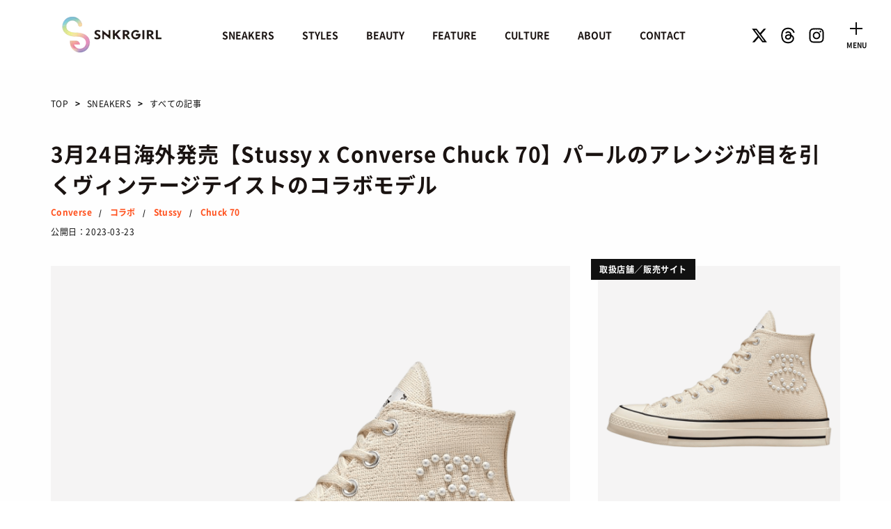

--- FILE ---
content_type: text/html; charset=UTF-8
request_url: https://sneaker-girl.com/stussy-x-converse-chuck-70-a02051c/
body_size: 25977
content:
<!-- SNEAKERS（sneakers） --><!-- sneakers --><!-- bool(false)
 --><!DOCTYPE html>
<html lang="ja">
<head>
<meta charset="UTF-8">
<meta name="google" content="translate">
<meta name="viewport" content="width=device-width, initial-scale=1, viewport-fit=cover">
<meta name="format-detection" content="telephone=no">


	<!-- This site is optimized with the Yoast SEO plugin v16.0.2 - https://yoast.com/wordpress/plugins/seo/ -->
	<title>3月24日海外発売【Stussy x Converse Chuck 70】パールのアレンジが目を引くヴィンテージテイストのコラボモデル</title>
	<meta name="description" content="2023年3月24日海外発売：Stussy(ステューシー)とConverse Chuck 70(コンバース チャック70)がコラボ！タイムスリップしたようなレトロテイストなルックスと、味わい豊かな100%リネン素材が魅力の1足です。" />
	<meta name="robots" content="index, follow, max-snippet:-1, max-image-preview:large, max-video-preview:-1" />
	<link rel="canonical" href="https://sneaker-girl.com/stussy-x-converse-chuck-70-a02051c/" />
	<meta property="og:locale" content="ja_JP" />
	<meta property="og:type" content="article" />
	<meta property="og:title" content="3月24日海外発売【Stussy x Converse Chuck 70】パールのアレンジが目を引くヴィンテージテイストのコラボモデル" />
	<meta property="og:description" content="2023年3月24日海外発売：Stussy(ステューシー)とConverse Chuck 70(コンバース チャック70)がコラボ！タイムスリップしたようなレトロテイストなルックスと、味わい豊かな100%リネン素材が魅力の1足です。" />
	<meta property="og:url" content="https://sneaker-girl.com/stussy-x-converse-chuck-70-a02051c/" />
	<meta property="og:site_name" content="SNKRGIRL｜スニーカーガール" />
	<meta property="article:published_time" content="2023-03-23T02:24:03+00:00" />
	<meta property="og:image" content="https://sneaker-girl.com/wp-content/uploads/2023/03/Stussy-x-Converse-Chuck-70-Fossil-A02051C-02.png" />
	<meta property="og:image:width" content="800" />
	<meta property="og:image:height" content="800" />
	<meta name="twitter:card" content="summary_large_image" />
	<meta name="twitter:creator" content="@sneaker_girl_jp" />
	<meta name="twitter:site" content="@sneaker_girl_jp" />
	<meta name="twitter:label1" content="によって書かれた">
	<meta name="twitter:data1" content="SNKRGIRL編集部">
	<script type="application/ld+json" class="yoast-schema-graph">{"@context":"https://schema.org","@graph":[{"@type":"WebSite","@id":"https://sneaker-girl.com/#website","url":"https://sneaker-girl.com/","name":"SNKRGIRL\uff5c\u30b9\u30cb\u30fc\u30ab\u30fc\u30ac\u30fc\u30eb","description":"\u65e5\u672c\u521d\u3067\u552f\u4e00\uff01\u5973\u6027\u306b\u3088\u308b\u5973\u6027\u306e\u305f\u3081\u306e\u30b9\u30cb\u30fc\u30ab\u30fc\u5c02\u9580\u30d5\u30a1\u30c3\u30b7\u30e7\u30f3\u30e1\u30c7\u30a3\u30a2","publisher":{"@id":"https://sneaker-girl.com/#/schema/person/9defffbf33158b7d7ae53d3037738a0b"},"potentialAction":[{"@type":"SearchAction","target":"https://sneaker-girl.com/?s={search_term_string}","query-input":"required name=search_term_string"}],"inLanguage":"ja"},{"@type":"ImageObject","@id":"https://sneaker-girl.com/stussy-x-converse-chuck-70-a02051c/#primaryimage","inLanguage":"ja","url":"https://sneaker-girl.com/wp-content/uploads/2023/03/Stussy-x-Converse-Chuck-70-Fossil-A02051C-02.png","width":800,"height":800,"caption":"via SBD"},{"@type":"WebPage","@id":"https://sneaker-girl.com/stussy-x-converse-chuck-70-a02051c/#webpage","url":"https://sneaker-girl.com/stussy-x-converse-chuck-70-a02051c/","name":"3\u670824\u65e5\u6d77\u5916\u767a\u58f2\u3010Stussy x Converse Chuck 70\u3011\u30d1\u30fc\u30eb\u306e\u30a2\u30ec\u30f3\u30b8\u304c\u76ee\u3092\u5f15\u304f\u30f4\u30a3\u30f3\u30c6\u30fc\u30b8\u30c6\u30a4\u30b9\u30c8\u306e\u30b3\u30e9\u30dc\u30e2\u30c7\u30eb","isPartOf":{"@id":"https://sneaker-girl.com/#website"},"primaryImageOfPage":{"@id":"https://sneaker-girl.com/stussy-x-converse-chuck-70-a02051c/#primaryimage"},"datePublished":"2023-03-23T02:24:03+00:00","dateModified":"2023-03-23T02:24:03+00:00","description":"2023\u5e743\u670824\u65e5\u6d77\u5916\u767a\u58f2\uff1aStussy(\u30b9\u30c6\u30e5\u30fc\u30b7\u30fc)\u3068Converse Chuck 70(\u30b3\u30f3\u30d0\u30fc\u30b9 \u30c1\u30e3\u30c3\u30af70)\u304c\u30b3\u30e9\u30dc\uff01\u30bf\u30a4\u30e0\u30b9\u30ea\u30c3\u30d7\u3057\u305f\u3088\u3046\u306a\u30ec\u30c8\u30ed\u30c6\u30a4\u30b9\u30c8\u306a\u30eb\u30c3\u30af\u30b9\u3068\u3001\u5473\u308f\u3044\u8c4a\u304b\u306a100%\u30ea\u30cd\u30f3\u7d20\u6750\u304c\u9b45\u529b\u306e1\u8db3\u3067\u3059\u3002","breadcrumb":{"@id":"https://sneaker-girl.com/stussy-x-converse-chuck-70-a02051c/#breadcrumb"},"inLanguage":"ja","potentialAction":[{"@type":"ReadAction","target":["https://sneaker-girl.com/stussy-x-converse-chuck-70-a02051c/"]}]},{"@type":"BreadcrumbList","@id":"https://sneaker-girl.com/stussy-x-converse-chuck-70-a02051c/#breadcrumb","itemListElement":[{"@type":"ListItem","position":1,"item":{"@type":"WebPage","@id":"https://sneaker-girl.com/","url":"https://sneaker-girl.com/","name":"\u30db\u30fc\u30e0"}},{"@type":"ListItem","position":2,"item":{"@type":"WebPage","@id":"https://sneaker-girl.com/sneakers/","url":"https://sneaker-girl.com/sneakers/","name":"SNEAKERS"}},{"@type":"ListItem","position":3,"item":{"@type":"WebPage","@id":"https://sneaker-girl.com/stussy-x-converse-chuck-70-a02051c/","url":"https://sneaker-girl.com/stussy-x-converse-chuck-70-a02051c/","name":"3\u670824\u65e5\u6d77\u5916\u767a\u58f2\u3010Stussy x Converse Chuck 70\u3011\u30d1\u30fc\u30eb\u306e\u30a2\u30ec\u30f3\u30b8\u304c\u76ee\u3092\u5f15\u304f\u30f4\u30a3\u30f3\u30c6\u30fc\u30b8\u30c6\u30a4\u30b9\u30c8\u306e\u30b3\u30e9\u30dc\u30e2\u30c7\u30eb"}}]},{"@type":"Article","@id":"https://sneaker-girl.com/stussy-x-converse-chuck-70-a02051c/#article","isPartOf":{"@id":"https://sneaker-girl.com/stussy-x-converse-chuck-70-a02051c/#webpage"},"author":{"@id":"https://sneaker-girl.com/#/schema/person/9defffbf33158b7d7ae53d3037738a0b"},"headline":"3\u670824\u65e5\u6d77\u5916\u767a\u58f2\u3010Stussy x Converse Chuck 70\u3011\u30d1\u30fc\u30eb\u306e\u30a2\u30ec\u30f3\u30b8\u304c\u76ee\u3092\u5f15\u304f\u30f4\u30a3\u30f3\u30c6\u30fc\u30b8\u30c6\u30a4\u30b9\u30c8\u306e\u30b3\u30e9\u30dc\u30e2\u30c7\u30eb","datePublished":"2023-03-23T02:24:03+00:00","dateModified":"2023-03-23T02:24:03+00:00","mainEntityOfPage":{"@id":"https://sneaker-girl.com/stussy-x-converse-chuck-70-a02051c/#webpage"},"commentCount":0,"publisher":{"@id":"https://sneaker-girl.com/#/schema/person/9defffbf33158b7d7ae53d3037738a0b"},"image":{"@id":"https://sneaker-girl.com/stussy-x-converse-chuck-70-a02051c/#primaryimage"},"keywords":"Converse,\u30b3\u30e9\u30dc,Stussy,Chuck 70","articleSection":"SNEAKERS","inLanguage":"ja","potentialAction":[{"@type":"CommentAction","name":"Comment","target":["https://sneaker-girl.com/stussy-x-converse-chuck-70-a02051c/#respond"]}]},{"@type":["Person","Organization"],"@id":"https://sneaker-girl.com/#/schema/person/9defffbf33158b7d7ae53d3037738a0b","name":"SNKRGIRL\u7de8\u96c6\u90e8","image":{"@type":"ImageObject","@id":"https://sneaker-girl.com/#personlogo","inLanguage":"ja","url":"https://sneaker-girl.com/wp-content/uploads/2019/08/Sneakers-and-Nails-by-Sneaker-Girl.com_.jpg","width":2160,"height":2460,"caption":"SNKRGIRL\u7de8\u96c6\u90e8"},"logo":{"@id":"https://sneaker-girl.com/#personlogo"},"description":"\u795e\u6238\u30fb\u6771\u4eac\u30fb\u30cb\u30e5\u30fc\u30e8\u30fc\u30af\u306e\u30e1\u30f3\u30d0\u30fc\u3068\u5171\u306b\u30b0\u30ed\u30fc\u30d0\u30eb\u306b\u6d3b\u52d5\u3059\u308b\u7de8\u96c6\u90e8\u30e1\u30c7\u30a3\u30a2\u30c1\u30fc\u30e0\u3002"}]}</script>
	<!-- / Yoast SEO plugin. -->


<link rel='dns-prefetch' href='//www.google.com' />
<link rel='dns-prefetch' href='//s.w.org' />
<link rel="alternate" type="application/rss+xml" title="SNKRGIRL｜スニーカーガール &raquo; フィード" href="https://sneaker-girl.com/feed/" />
<link rel="alternate" type="application/rss+xml" title="SNKRGIRL｜スニーカーガール &raquo; コメントフィード" href="https://sneaker-girl.com/comments/feed/" />
<link rel="alternate" type="application/rss+xml" title="SNKRGIRL｜スニーカーガール &raquo; 3月24日海外発売【Stussy x Converse Chuck 70】パールのアレンジが目を引くヴィンテージテイストのコラボモデル のコメントのフィード" href="https://sneaker-girl.com/stussy-x-converse-chuck-70-a02051c/feed/" />
		<script type="text/javascript">
			window._wpemojiSettings = {"baseUrl":"https:\/\/s.w.org\/images\/core\/emoji\/13.0.1\/72x72\/","ext":".png","svgUrl":"https:\/\/s.w.org\/images\/core\/emoji\/13.0.1\/svg\/","svgExt":".svg","source":{"concatemoji":"https:\/\/sneaker-girl.com\/wp-includes\/js\/wp-emoji-release.min.js?ver=5.6.16"}};
			!function(e,a,t){var n,r,o,i=a.createElement("canvas"),p=i.getContext&&i.getContext("2d");function s(e,t){var a=String.fromCharCode;p.clearRect(0,0,i.width,i.height),p.fillText(a.apply(this,e),0,0);e=i.toDataURL();return p.clearRect(0,0,i.width,i.height),p.fillText(a.apply(this,t),0,0),e===i.toDataURL()}function c(e){var t=a.createElement("script");t.src=e,t.defer=t.type="text/javascript",a.getElementsByTagName("head")[0].appendChild(t)}for(o=Array("flag","emoji"),t.supports={everything:!0,everythingExceptFlag:!0},r=0;r<o.length;r++)t.supports[o[r]]=function(e){if(!p||!p.fillText)return!1;switch(p.textBaseline="top",p.font="600 32px Arial",e){case"flag":return s([127987,65039,8205,9895,65039],[127987,65039,8203,9895,65039])?!1:!s([55356,56826,55356,56819],[55356,56826,8203,55356,56819])&&!s([55356,57332,56128,56423,56128,56418,56128,56421,56128,56430,56128,56423,56128,56447],[55356,57332,8203,56128,56423,8203,56128,56418,8203,56128,56421,8203,56128,56430,8203,56128,56423,8203,56128,56447]);case"emoji":return!s([55357,56424,8205,55356,57212],[55357,56424,8203,55356,57212])}return!1}(o[r]),t.supports.everything=t.supports.everything&&t.supports[o[r]],"flag"!==o[r]&&(t.supports.everythingExceptFlag=t.supports.everythingExceptFlag&&t.supports[o[r]]);t.supports.everythingExceptFlag=t.supports.everythingExceptFlag&&!t.supports.flag,t.DOMReady=!1,t.readyCallback=function(){t.DOMReady=!0},t.supports.everything||(n=function(){t.readyCallback()},a.addEventListener?(a.addEventListener("DOMContentLoaded",n,!1),e.addEventListener("load",n,!1)):(e.attachEvent("onload",n),a.attachEvent("onreadystatechange",function(){"complete"===a.readyState&&t.readyCallback()})),(n=t.source||{}).concatemoji?c(n.concatemoji):n.wpemoji&&n.twemoji&&(c(n.twemoji),c(n.wpemoji)))}(window,document,window._wpemojiSettings);
		</script>
		<style type="text/css">
img.wp-smiley,
img.emoji {
	display: inline !important;
	border: none !important;
	box-shadow: none !important;
	height: 1em !important;
	width: 1em !important;
	margin: 0 .07em !important;
	vertical-align: -0.1em !important;
	background: none !important;
	padding: 0 !important;
}
</style>
	<link rel='stylesheet' id='sbi_styles-css'  href='https://sneaker-girl.com/wp-content/plugins/instagram-feed/css/sbi-styles.min.css?ver=6.4.3' type='text/css' media='all' />
<link rel='stylesheet' id='bootstrap-css-css'  href='https://sneaker-girl.com/wp-content/themes/classic-ecommerce/css/bootstrap.css?ver=5.6.16' type='text/css' media='all' />
<link rel='stylesheet' id='classic-ecommerce-style-css'  href='https://sneaker-girl.com/wp-content/themes/classic-ecommerce-child/style.css?20250618100406' type='text/css' media='all' />
<link rel='stylesheet' id='photoswipecss-css'  href='https://sneaker-girl.com/wp-content/themes/classic-ecommerce-child/js/photoswipe/photoswipe.css' type='text/css' media='all' />
<link rel='stylesheet' id='classic-ecommerce-responsive-css'  href='https://sneaker-girl.com/wp-content/themes/classic-ecommerce/css/responsive.css?ver=5.6.16' type='text/css' media='all' />
<link rel='stylesheet' id='classic-ecommerce-default-css'  href='https://sneaker-girl.com/wp-content/themes/classic-ecommerce/css/default.css?ver=5.6.16' type='text/css' media='all' />
<link rel='stylesheet' id='classic-ecommerce_ie-css'  href='https://sneaker-girl.com/wp-content/themes/classic-ecommerce/css/ie.css?ver=20161202' type='text/css' media='all' />
<link rel='stylesheet' id='wp-members-css'  href='https://sneaker-girl.com/wp-content/plugins/wp-members/assets/css/forms/generic-no-float.min.css?ver=3.5.2' type='text/css' media='all' />
<script type='text/javascript' src='https://sneaker-girl.com/wp-includes/js/jquery/jquery.min.js?ver=3.5.1' id='jquery-core-js'></script>
<script type='text/javascript' src='https://sneaker-girl.com/wp-includes/js/jquery/jquery-migrate.min.js?ver=3.3.2' id='jquery-migrate-js'></script>
<script type='text/javascript' src='https://sneaker-girl.com/wp-content/themes/classic-ecommerce-child/js/lazy-load-twitter.js?ver=1' id='lazy-load-twitter-js'></script>
<script type='text/javascript' src='https://sneaker-girl.com/wp-content/themes/classic-ecommerce/js/bootstrap.js?ver=5.6.16' id='bootstrap-js-js'></script>
<script type='text/javascript' src='https://sneaker-girl.com/wp-content/themes/classic-ecommerce/js/theme.js?ver=5.6.16' id='classic-ecommerce-theme-js'></script>
<script type='text/javascript' src='https://sneaker-girl.com/wp-content/themes/classic-ecommerce/js/jquery.superfish.js?ver=5.6.16' id='jquery.superfish-js'></script>
<link rel="https://api.w.org/" href="https://sneaker-girl.com/wp-json/" /><link rel="alternate" type="application/json" href="https://sneaker-girl.com/wp-json/wp/v2/posts/189070" /><link rel="EditURI" type="application/rsd+xml" title="RSD" href="https://sneaker-girl.com/xmlrpc.php?rsd" />
<link rel="wlwmanifest" type="application/wlwmanifest+xml" href="https://sneaker-girl.com/wp-includes/wlwmanifest.xml" /> 
<meta name="generator" content="WordPress 5.6.16" />
<link rel='shortlink' href='https://sneaker-girl.com/?p=189070' />
<link rel="alternate" type="application/json+oembed" href="https://sneaker-girl.com/wp-json/oembed/1.0/embed?url=https%3A%2F%2Fsneaker-girl.com%2Fstussy-x-converse-chuck-70-a02051c%2F" />
<link rel="alternate" type="text/xml+oembed" href="https://sneaker-girl.com/wp-json/oembed/1.0/embed?url=https%3A%2F%2Fsneaker-girl.com%2Fstussy-x-converse-chuck-70-a02051c%2F&#038;format=xml" />
	<style type="text/css">
		
	</style>
	<link rel="icon" href="https://sneaker-girl.com/wp-content/uploads/2021/01/cropped-cropped-SNKRGIRL_LOGO001-1-1-32x32.png" sizes="32x32" />
<link rel="icon" href="https://sneaker-girl.com/wp-content/uploads/2021/01/cropped-cropped-SNKRGIRL_LOGO001-1-1-192x192.png" sizes="192x192" />
<link rel="apple-touch-icon" href="https://sneaker-girl.com/wp-content/uploads/2021/01/cropped-cropped-SNKRGIRL_LOGO001-1-1-180x180.png" />
<meta name="msapplication-TileImage" content="https://sneaker-girl.com/wp-content/uploads/2021/01/cropped-cropped-SNKRGIRL_LOGO001-1-1-270x270.png" />
<!-- Google Tag Manager -->
<script>(function(w,d,s,l,i){w[l]=w[l]||[];w[l].push({'gtm.start':
new Date().getTime(),event:'gtm.js'});var f=d.getElementsByTagName(s)[0],
j=d.createElement(s),dl=l!='dataLayer'?'&l='+l:'';j.async=true;j.src=
'https://www.googletagmanager.com/gtm.js?id='+i+dl;f.parentNode.insertBefore(j,f);
})(window,document,'script','dataLayer','GTM-W7M72KF');</script>
<!-- End Google Tag Manager -->
</head>
<body class="post-template-default single single-post postid-189070 single-format-standard wp-custom-logo group-blog" data-page="sneakers_detail">
<!-- Google Tag Manager (noscript) -->
<noscript><iframe src="https://www.googletagmanager.com/ns.html?id=GTM-W7M72KF" height="0" width="0" style="display:none;visibility:hidden"></iframe></noscript>
<!-- End Google Tag Manager (noscript) -->
<div id="preloader">
<div id="status">&nbsp;</div>
</div>
<a class="screen-reader-text skip-link" href="#content">Skip to content</a>
<div class="header" id="header">
  <div class="sp-nav">
    <div class="header-utile__inner navbar -close">
      <button class="header-utile__navbtn" type="button" data-toggle="collapse" data-target="#navbarNav" aria-controls="navbarNav" aria-expanded="false" aria-label="Toggle navigation">
        <span class="header-utile__navbtn_ver"></span>
        <span class="header-utile__navbtn_hol"></span>
        <span class="header-utile__navbtn_text">CLOSE</span>
      </button>
    </div>
    <nav id="menu-target" class="g-menu__target">
      <div class="g-menu-nav">
        <div class="nav__menu-wrap">
          <div class="nav__menu">
            <div class="nav__menu-info">
              <div class="nav-info">
                <div class="nav-info__search">
                  					<form action="https://sneaker-girl.com/" method="get" class="h-search__form">
						<div class="h-search__form-inner">
							<input type="text" name="s" class="h-search__keyword" placeholder="検索キーワードを入力" value="">
							<button type="submit"><img class="not" src="https://sneaker-girl.com/wp-content/themes/classic-ecommerce-child/images/icon_search.svg" alt="検索"></button>
						</div>
					</form>                </div>
                <div class="nav-info__banner">
                                    <div class="sitemap__label -border-none">トレンドワード</div>
                  <ul class="sneakers-hashtags-container__tags">
                  <li class="sneakers-hashtags-container__tag"><a href="https://sneaker-girl.com/tag/about-size/">サイズ感</a></li><li class="sneakers-hashtags-container__tag"><a href="https://sneaker-girl.com/tag/%e3%83%ad%e3%83%bc%e3%83%95%e3%82%a1%e3%83%bc/">ローファー</a></li><li class="sneakers-hashtags-container__tag"><a href="https://sneaker-girl.com/tag/air-max-phenomena/">Air Max Phenomena</a></li><li class="sneakers-hashtags-container__tag"><a href="https://sneaker-girl.com/tag/collaboration/">コラボ</a></li><li class="sneakers-hashtags-container__tag"><a href="https://sneaker-girl.com/tag/nike/">Nike</a></li><li class="sneakers-hashtags-container__tag"><a href="https://sneaker-girl.com/tag/asics/">ASICS</a></li><li class="sneakers-hashtags-container__tag"><a href="https://sneaker-girl.com/tag/new-balance/">New Balance</a></li><li class="sneakers-hashtags-container__tag"><a href="https://sneaker-girl.com/tag/ganni/">GANNI</a></li><li class="sneakers-hashtags-container__tag"><a href="https://sneaker-girl.com/tag/bodytype-recommendation/">骨格タイプ別</a></li><li class="sneakers-hashtags-container__tag"><a href="https://sneaker-girl.com/tag/skeleton_straight/">骨格ストレート</a></li>                  </ul>
                                    <!--
                  <div class="nav-info__slide" style="display:none;">
                    <div class="nav-info__slide-item">
                      <div class="nav-info__slide-item__inner">
                        <div class="slide-item__image">
                          <div class="square">
                            <span class="square__inner"><img class="square__img not" src="https://sneaker-girl.com/wp-content/themes/classic-ecommerce-child/images/noimage_square.jpg" alt=""></span>
                          </div>
                        </div>
                      </div>
                    </div>
                  </div>
                  -->
                </div>
              </div>
            </div>
            <div class="nav__menu-list">
              <div class="nav-menu js-currentNav">
                <div class="nav-menu__box -sneakers">
                  <div class="sitemap openbox">
                    <div class="sitemap__label openbox__trigger">
                      <div class="sitemap__label-en">SNEAKERS</div>
                    </div>
                    <ul class="sitemap__list openbox__target">
                      <li class="sitemap__list-item">
                        <a href="/sneakers/" class="sitemap__link"><span class="sitemap__link-en">TOP</span>　/　スニーカートップ</a>
                      </li>
                      <li class="sitemap__list-item">
                        <a href="/sneakers/brand/" class="sitemap__link"><span class="sitemap__link-en">BRANDS</span>　/　ブランドから探す</a>
                      </li>
                      <li class="sitemap__list-item">
                        <a href="/sneaker/colors/" class="sitemap__link"><span class="sitemap__link-en">COLORS</span>　/　カラーで探す</a>
                      </li>
                      <li class="sitemap__list-item">
                                                <a href="/sneakers/calendar-months/?cy=2026&cm=01" class="sitemap__link"><span class="sitemap__link-en">CALENDAR</span>　/　発売日カレンダー</a>
                      </li>
                    </ul>
                  </div>
                </div>
                <div class="nav-menu__box -style">
                  <div class="sitemap openbox">
                    <div class="sitemap__label openbox__trigger">
                      <div class="sitemap__label-en">STYLES</div>
                    </div>
                    <ul class="sitemap__list openbox__target">
                      <li class="sitemap__list-item">
                        <a href="/styles/" class="sitemap__link"><span class="sitemap__link-en">TOP</span>　/　スタイルトップ</a>
                      </li>
                      <li class="sitemap__list-item">
                        <a href="/styles/style-idea/" class="sitemap__link"><span class="sitemap__link-en">STYLE IDEA</span>　/　コーデのアイデア</a>
                      </li>
                      <li class="sitemap__list-item">
                        <a href="/styles/style-snap-photos/" class="sitemap__link"><span class="sitemap__link-en">STYLE SNAP</span>　/　ストリートスナップ</a>
                      </li>
                    </ul>
                  </div>
                </div>
                <div class="nav-menu__box -beauty">
                  <div class="sitemap openbox">
                    <div class="sitemap__label openbox__trigger">
                      <div class="sitemap__label-en">BEAUTY</div>
                    </div>
                    <ul class="sitemap__list openbox__target">
                      <li class="sitemap__list-item">
                        <a href="/beauty/" class="sitemap__link"><span class="sitemap__link-en">TOP</span>　/　ビューティートップ</a>
                      </li>
                      <li class="sitemap__list-item">
                        <a href="/beauty/cosmetics/" class="sitemap__link"><span class="sitemap__link-en">COSMETICS</span>　/　コスメアイテム</a>
                      </li>
                      <li class="sitemap__list-item">
                        <a href="/beauty/sneaker_mix/" class="sitemap__link"><span class="sitemap__link-en">SNEAKER MIX</span>　/　スニーカーMIX</a>
                      </li>
                      <li class="sitemap__list-item">
                        <a href="/beauty/korean_cosme/" class="sitemap__link"><span class="sitemap__link-en">KOREAN COSME</span>　/　韓国コスメ</a>
                      </li>
                      <li class="sitemap__list-item">
                        <a href="/beauty/make_up/" class="sitemap__link"><span class="sitemap__link-en">MAKE UP</span>　/　チュートリアル</a>
                      </li>
                    </ul>
                  </div>
                </div>
                <div class="nav-menu__box -feature">
                  <div class="sitemap openbox">
                    <div class="sitemap__label openbox__trigger">
                      <div class="sitemap__label-en">FEATURE</div>
                    </div>    
                    <ul class="sitemap__list openbox__target">
                      <li class="sitemap__list-item">
                        <a href="/feature/" class="sitemap__link"><span class="sitemap__link-en">TOP</span>　/　特集トップ</a>
                      </li>
                      <li class="sitemap__list-item">
                        <a href="/feature/columns/" class="sitemap__link"><span class="sitemap__link-en">COLUMNS</span>　/　コラム</a>
                      </li>
                      <li class="sitemap__list-item">
                        <a href="/feature/fashion-feature/" class="sitemap__link"><span class="sitemap__link-en">FASHION</span>　/　ファション</a>
                      </li>
                      <li class="sitemap__list-item">
                        <a href="/feature/shops/" class="sitemap__link"><span class="sitemap__link-en">SHOPS</span>　/　ショップ情報</a>
                      </li>
                      <li class="sitemap__list-item">
                        <a href="/feature/how_to/" class="sitemap__link"><span class="sitemap__link-en">HOW TO</span>　/　あれこれハウツー</a>
                      </li>
                    </ul>
                  </div>
                </div>
                <div class="nav-menu__box -culture">
                  <div class="sitemap openbox">
                    <div class="sitemap__label openbox__trigger">
                      <div class="sitemap__label-en">CULTURE</div>
                    </div>
                    <ul class="sitemap__list openbox__target">
                      <li class="sitemap__list-item">
                        <a href="/culture/" class="sitemap__link"><span class="sitemap__link-en">TOP</span>　/　カルチャートップ</a>
                      </li>
                      <li class="sitemap__list-item">
                        <a href="/culture/music/" class="sitemap__link"><span class="sitemap__link-en">MUSIC</span>　/　音楽</a>
                      </li>
                      <li class="sitemap__list-item">
                        <a href="/culture/movie/" class="sitemap__link"><span class="sitemap__link-en">MOVIE</span>　/　映画・ドラマ</a>
                      </li>
                      <li class="sitemap__list-item">
                        <a href="/culture/art/" class="sitemap__link"><span class="sitemap__link-en">ART</span>　/　アート</a>
                      </li>
                      <li class="sitemap__list-item">
                        <a href="/culture/food/" class="sitemap__link"><span class="sitemap__link-en">FOOD</span>　/　食文化</a>
                      </li>
                      <li class="sitemap__list-item">
                        <a href="/culture/books/" class="sitemap__link"><span class="sitemap__link-en">BOOKS</span>　/　ブック</a>
                      </li>
                      <li class="sitemap__list-item">
                        <a href="/culture/health/" class="sitemap__link"><span class="sitemap__link-en">HEALTH</span>　/　ヘルス・ボディ</a>
                      </li>
                      <li class="sitemap__list-item">
                        <a href="/culture/history/" class="sitemap__link"><span class="sitemap__link-en">HISTORY</span>　/　歴史</a>
                      </li>
                    </ul>
                  </div>
                </div>
                <div class="nav-menu__box -beauty">
                  <div class="sitemap openbox">
                    <div class="sitemap__label openbox__trigger">
                      <div class="sitemap__label-en">ABOUT</div>
                    </div>
                    <ul class="sitemap__list openbox__target">
                      <li class="sitemap__list-item">
                        <a href="/about-sneaker-girl/" class="sitemap__link">SNKRGIRLとは</a>
                      </li>
                      <li class="sitemap__list-item">
                        <a href="/company/" class="sitemap__link">運営会社</a>
                      </li>
                      <li class="sitemap__list-item">
                        <a href="/privacy-policy/" class="sitemap__link">プライバシーポリシー</a>
                      </li>
                      <!--
                      <li class="sitemap__list-item">
                        <a href="/about-sneaker-girl/press-release/" class="sitemap__link">プレスリリース</a>
                      </li>
                      -->
                      <li class="sitemap__list-item">
                        <a href="/contact/" class="sitemap__link">お問い合わせ</a>
                      </li>
                    </ul>
                  </div>
                </div>
              </div>
            </div>
            <div class="nav__menu-footer">
              <div class="nav__menu-footer-utile">
                <ul class="row nav__menu-footer-utile__list">
                  <li class="nav__menu-footer-utile__list-item">
                    <a class="nav__menu-footer-utile__link" href="https://x.com/sneaker_girl_jp" target="_blank" rel="nofollow">
                      <i><img src="https://sneaker-girl.com/wp-content/themes/classic-ecommerce-child/images/icon-sns-x.svg" alt="スニーカーガール x"></i>
                    </a>
                  </li>
                  <li class="nav__menu-footer-utile__list-item">
                    <a class="nav__menu-footer-utile__link" href="https://www.threads.net/@snkrgirl.jp" target="_blank" rel="nofollow">
                      <i><img src="https://sneaker-girl.com/wp-content/themes/classic-ecommerce-child/images/icon-sns-threads.svg" alt="スニーカーガール threads"></i>
                    </a>
                  </li>
                  <li class="nav__menu-footer-utile__list-item">
                    <a class="nav__menu-footer-utile__link" href="https://www.instagram.com/snkrgirl.jp/" target="_blank" rel="nofollow">
                      <i><img src="https://sneaker-girl.com/wp-content/themes/classic-ecommerce-child/images/icon-sns-instagram.svg" alt="スニーカーガール instagram"></i>
                    </a>
                  </li>
                </ul>
              </div>
              <p class="nav__menu-footer-copy-info">&copy 2026 Sneaker-Girl.com is brought to you <br>by YBS co., ltd & YBS USA LLC.</p>
            </div>
          </div>
        </div>
      </div>
    </nav>
  </div>

  <div class="header-inner">
    <div class="header-wrapper">
      <div class="d-flex justify-content-between align-items-center">
        <div class="header-logo">
          <a href="https://sneaker-girl.com">
            <img src="https://sneaker-girl.com/wp-content/themes/classic-ecommerce-child/images/logo.png" alt="スニーカーガール" width="144" height="52">
          </a>
        </div>
                <div class="header-nav">
          <div class="header-nav__inner d-none d-md-flex justify-content-center" id="navbarNav">
          <div class="main-menu clearfix"><ul id="menu-main" class="clearfix menu-items"><li id="menu-item-89615" class="menu-item menu-item-type-post_type menu-item-object-page menu-item-89615"><a href="https://sneaker-girl.com/sneakers/">SNEAKERS</a></li>
<li id="menu-item-89931" class="menu-item menu-item-type-taxonomy menu-item-object-category menu-item-89931"><a href="https://sneaker-girl.com/styles/">STYLES</a></li>
<li id="menu-item-89901" class="menu-item menu-item-type-taxonomy menu-item-object-category menu-item-89901"><a href="https://sneaker-girl.com/beauty/">BEAUTY</a></li>
<li id="menu-item-89898" class="menu-item menu-item-type-taxonomy menu-item-object-category menu-item-89898"><a href="https://sneaker-girl.com/feature/">FEATURE</a></li>
<li id="menu-item-89928" class="menu-item menu-item-type-taxonomy menu-item-object-category menu-item-89928"><a href="https://sneaker-girl.com/culture/">CULTURE</a></li>
<li id="menu-item-89650" class="menu-item menu-item-type-post_type menu-item-object-page menu-item-89650"><a href="https://sneaker-girl.com/about-sneaker-girl/">ABOUT</a></li>
<li id="menu-item-89651" class="menu-item menu-item-type-post_type menu-item-object-page menu-item-89651"><a href="https://sneaker-girl.com/contact/">CONTACT</a></li>
</ul></div>          </div>
        </div>
                <div class="header-utile">
          <div class="header-icons-wrapper">
            <div class="header-icons">
              <div class="header-icons_sns">
                <a href="https://x.com/sneaker_girl_jp" target="_blank" rel="nofollow">
                  <i><img src="https://sneaker-girl.com/wp-content/themes/classic-ecommerce-child/images/icon-sns-x.svg" alt="スニーカーガール x"></i>
                </a>
                <a href="https://www.threads.net/@snkrgirl.jp" target="_blank" rel="nofollow">
                  <i><img src="https://sneaker-girl.com/wp-content/themes/classic-ecommerce-child/images/icon-sns-threads.svg" alt="スニーカーガール threads"></i>
                </a>
                <a href="https://www.instagram.com/snkrgirl.jp/" target="_blank" rel="nofollow">
                  <i><img src="https://sneaker-girl.com/wp-content/themes/classic-ecommerce-child/images/icon-sns-instagram.svg" alt="スニーカーガール instagram"></i>
                </a>
              </div>
            </div>
          </div>
        </div>
      </div>
            <div class="header-utile__inner navbar -open">
        <button class="header-utile__navbtn" type="button" data-toggle="collapse" data-target="#navbarNav" aria-controls="navbarNav" aria-expanded="false" aria-label="Toggle navigation">
          <span class="header-utile__navbtn_ver"></span>
          <span class="header-utile__navbtn_hol"></span>
          <span class="header-utile__navbtn_text">MENU</span>
        </button>
      </div>
          </div>
  </div>
</div>
<div id="pageholder" ><div class="container">
  <!-- その他ページ -->  
  <div class="contents__block content-width bread_wrap">
    <div class="contents__bread">
			      <ol class="bread">
        <li class="bread__item"><a href="https://sneaker-girl.com/" class="bread__link">TOP</a></li>
        <li class="bread__item"><a href="https://sneaker-girl.com/sneakers/">SNEAKERS</a></li>
        <li class="bread__item"><a href="https://sneaker-girl.com/sneakers-all/">すべての記事</a></li>
      </ol>
			    </div>
  </div>

  <div class="contents__block content-width sneakers-detail__wrap">
    <div class="sneakers-detail__heading text-md-left text-center post-detail__header">
      <h2 class="heading category-title">3月24日海外発売【Stussy x Converse Chuck 70】パールのアレンジが目を引くヴィンテージテイストのコラボモデル</h2>
      <div class="sneakers-detail__postinfo">
        <!--
                -->
        <div class="postinfo__tags tags"><a href="https://sneaker-girl.com/tag/converse/" rel="tag">Converse</a>　/　<a href="https://sneaker-girl.com/tag/collaboration/" rel="tag">コラボ</a>　/　<a href="https://sneaker-girl.com/tag/stussy/" rel="tag">Stussy</a>　/　<a href="https://sneaker-girl.com/tag/chuck-70/" rel="tag">Chuck 70</a></div>
        <div class="postinfo__date">
          
          公開日：<time datetime="2023-03-23">2023-03-23</time>        </div>
      </div>
    </div>
    <div class="sneakers-detail row">
      <div class="sneakers-detail__left sneakers-detail-container col-md-8 col-12">
        <div class="post-detail__content">
                              <div class="sneakers-detail__content-thumbnail post-thumbnail">
            <span class="post-thmubnail__inner">
              <img src="https://sneaker-girl.com/wp-content/uploads/2023/03/Stussy-x-Converse-Chuck-70-Fossil-A02051C-02.png" alt="3月24日海外発売【Stussy x Converse Chuck 70】パールのアレンジが目を引くヴィンテージテイストのコラボモデル">
            </span>
                        <span class="thmubnail-caption">via <a href="https://sneakerbardetroit.com/stussy-converse-chuck-70-fossil-a02051c-release-date/" target="_blank" rel="noopener">SBD</a></span>
                      </div>
          
          <div class="post-detail__content__sns">
    <ul class="content-sns__list -no_external_list">
        <li class="content-sns__item -line"><a href="https://social-plugins.line.me/lineit/share?url=https://sneaker-girl.com/stussy-x-converse-chuck-70-a02051c/" target="_blank" class="sns_button"><span class="sns-name">LINE</span></a></li>
        <li class="content-sns__item -x"><a href="https://x.com/share?url=https://sneaker-girl.com/stussy-x-converse-chuck-70-a02051c/&text=3月24日海外発売【Stussy x Converse Chuck 70】パールのアレンジが目を引くヴィンテージテイストのコラボモデル" target="_blank" class="sns_button"><i><img src="https://sneaker-girl.com/wp-content/themes/classic-ecommerce-child/images/icon-sns-x-white.svg" alt="スニーカーガール x"></i><span class="sns-name">X</span></a></li>
        <li class="content-sns__item -facebook"><a href="http://www.facebook.com/share.php?u=https://sneaker-girl.com/stussy-x-converse-chuck-70-a02051c/" target="_blank" class="sns_button"><i class="fab fa-facebook-f"></i><span class="sns-name">FACEBOOK</span></a></li>
        <li class="content-sns__item -threads"><a href="https://www.threads.net/intent/post?text=3月24日海外発売【Stussy x Converse Chuck 70】パールのアレンジが目を引くヴィンテージテイストのコラボモデル https://sneaker-girl.com/wp-content/uploads/2023/03/Stussy-x-Converse-Chuck-70-Fossil-A02051C-02-640x640.png" target="_blank" class="sns_button"><i><img src="https://sneaker-girl.com/wp-content/themes/classic-ecommerce-child/images/icon-sns-threads.svg" alt="スニーカーガール threads"></i><span class="sns-name">Threads</span></a></li>
            </ul>
</div>

          <div class="sneakers-detail__content-body">
                        <div class="sneakers-detail__content-excerpt richtext">
              <p><strong>2023年3月24日海外発売：</strong>Stussy(ステューシー)とConverse Chuck 70(コンバース チャック70)がコラボ！</p>
<p>タイムスリップしたようなレトロテイストなルックスと、味わい豊かな100%リネン素材が魅力の1足です。</p>
            </div>
                                    <div class="sneakers-detail__content__btn">
              <a class="btn btn-dark-color" href="#sneaker-salse">取扱店舗／販売サイトはこちら</a>
            </div>
                      </div>
          
          <div class="sneakers-detail__content-body main-block">
                        <h2 class="sneakers-detail__content-h2">Stussy x Converse Chuck 70</h2>
                      </div>

                    <div class="beauty-detail__main main-block">
                        <div class="feature-detail__main-item">
              
              
              
                            <div class="beauty-detail__main__body richtext">
                <div class="slide-item__text"><p>Shawn Stussy(ショーン・ステューシー)が南カリフォルニアで設立したストリートブランドStussy(ステューシー)とConverse(コンバース)のコラボ最新作が登場！</p>
<p>ベースとなるのは、1917年に誕生したConverseの名作Chuck Taylor(チャック テイラー)のディテールをヴィンテージテイストにアレンジした“Chuck 70(チャック70)”。</p>
<p>オフホワイトカラーながらもハイカットで存在感のある今作は、アッパーに100％のリネン素材を採用し、履く度に味わいが増す、質感が楽しめる1足になっています。</p>
<p>目をひくサイドにセットされたパールのダブルSロゴと、内側に反転させたスターロゴ、シュータンのショーンフォントなど、コラボならではの個性豊かなディテールは必見。</p>
<p>どこかレトロ感のある独特な雰囲気のChuck 70は、あらゆるコーディネートにマッチして個性をプラスしてくれる1足になること間違いなしです。</p>
</div>
              </div>
              
              
                            
              
              
            </div>
                        <div class="feature-detail__main-item">
              
              
              
              
              
                            <div class="beauty-detail__main__slider photoswipe">
                <div class="slide__list">
                                    <div class="slide-item">
                    <span class="slide-item__inner">
                      <a class="photoswipe-child" href="https://sneaker-girl.com/wp-content/uploads/2023/03/Stussy-x-Converse-Chuck-70-Fossil-A02051C-04.png" data-pswp-width="800" data-pswp-height="800">
                        <img src="https://sneaker-girl.com/wp-content/uploads/2023/03/Stussy-x-Converse-Chuck-70-Fossil-A02051C-04.png" alt="テューシー コンバース チャック 70 ハイ コラボ Stussy-x-Converse-Chuck-70-Fossil-A02051C-04">
                      </a>
                                            <span class="slide-item__image-caption">via <a href="https://sneakerbardetroit.com/stussy-converse-chuck-70-fossil-a02051c-release-date/" target="_blank" rel="noopener">SBD</a></span>
                                          </span>
                  </div>
                                    <div class="slide-item">
                    <span class="slide-item__inner">
                      <a class="photoswipe-child" href="https://sneaker-girl.com/wp-content/uploads/2023/03/Stussy-x-Converse-Chuck-70-Fossil-A02051C-07.png" data-pswp-width="800" data-pswp-height="800">
                        <img src="https://sneaker-girl.com/wp-content/uploads/2023/03/Stussy-x-Converse-Chuck-70-Fossil-A02051C-07.png" alt="テューシー コンバース チャック 70 ハイ コラボ Stussy-x-Converse-Chuck-70-Fossil-A02051C-07">
                      </a>
                                            <span class="slide-item__image-caption">via <a href="https://sneakerbardetroit.com/stussy-converse-chuck-70-fossil-a02051c-release-date/" target="_blank" rel="noopener">SBD</a></span>
                                          </span>
                  </div>
                                    <div class="slide-item">
                    <span class="slide-item__inner">
                      <a class="photoswipe-child" href="https://sneaker-girl.com/wp-content/uploads/2023/03/Stussy-x-Converse-Chuck-70-Fossil-A02051C-08.png" data-pswp-width="800" data-pswp-height="800">
                        <img src="https://sneaker-girl.com/wp-content/uploads/2023/03/Stussy-x-Converse-Chuck-70-Fossil-A02051C-08.png" alt="テューシー コンバース チャック 70 ハイ コラボ Stussy-x-Converse-Chuck-70-Fossil-A02051C-08">
                      </a>
                                            <span class="slide-item__image-caption">via <a href="https://sneakerbardetroit.com/stussy-converse-chuck-70-fossil-a02051c-release-date/" target="_blank" rel="noopener">SBD</a></span>
                                          </span>
                  </div>
                                  </div>
              </div>
                            
              
              
            </div>
                        <div class="feature-detail__main-item">
              
              
              
                            <div class="beauty-detail__main__body richtext">
                <div class="slide-item__text"><blockquote class="instagram-media" style="background: #FFF; border: 0; border-radius: 3px; box-shadow: 0 0 1px 0 rgba(0,0,0,0.5),0 1px 10px 0 rgba(0,0,0,0.15); margin: 1px; max-width: 540px; min-width: 326px; padding: 0; width: calc(100% - 2px);" data-instgrm-permalink="https://www.instagram.com/p/CqDwBQxJby8/?utm_source=ig_embed&amp;utm_campaign=loading" data-instgrm-version="14">
<div style="padding: 16px;">
<p>&nbsp;</p>
<div style="display: flex; flex-direction: row; align-items: center;">
<div style="background-color: #f4f4f4; border-radius: 50%; flex-grow: 0; height: 40px; margin-right: 14px; width: 40px;"></div>
<div style="display: flex; flex-direction: column; flex-grow: 1; justify-content: center;">
<div style="background-color: #f4f4f4; border-radius: 4px; flex-grow: 0; height: 14px; margin-bottom: 6px; width: 100px;"></div>
<div style="background-color: #f4f4f4; border-radius: 4px; flex-grow: 0; height: 14px; width: 60px;"></div>
</div>
</div>
<div style="padding: 19% 0;"></div>
<div style="display: block; height: 50px; margin: 0 auto 12px; width: 50px;"></div>
<div style="padding-top: 8px;">
<div style="color: #3897f0; font-family: Arial,sans-serif; font-size: 14px; font-style: normal; font-weight: 550; line-height: 18px;">この投稿をInstagramで見る</div>
</div>
<div style="padding: 12.5% 0;"></div>
<div style="display: flex; flex-direction: row; margin-bottom: 14px; align-items: center;">
<div>
<div style="background-color: #f4f4f4; border-radius: 50%; height: 12.5px; width: 12.5px; transform: translateX(0px) translateY(7px);"></div>
<div style="background-color: #f4f4f4; height: 12.5px; transform: rotate(-45deg) translateX(3px) translateY(1px); width: 12.5px; flex-grow: 0; margin-right: 14px; margin-left: 2px;"></div>
<div style="background-color: #f4f4f4; border-radius: 50%; height: 12.5px; width: 12.5px; transform: translateX(9px) translateY(-18px);"></div>
</div>
<div style="margin-left: 8px;">
<div style="background-color: #f4f4f4; border-radius: 50%; flex-grow: 0; height: 20px; width: 20px;"></div>
<div style="width: 0; height: 0; border-top: 2px solid transparent; border-left: 6px solid #f4f4f4; border-bottom: 2px solid transparent; transform: translateX(16px) translateY(-4px) rotate(30deg);"></div>
</div>
<div style="margin-left: auto;">
<div style="width: 0px; border-top: 8px solid #F4F4F4; border-right: 8px solid transparent; transform: translateY(16px);"></div>
<div style="background-color: #f4f4f4; flex-grow: 0; height: 12px; width: 16px; transform: translateY(-4px);"></div>
<div style="width: 0; height: 0; border-top: 8px solid #F4F4F4; border-left: 8px solid transparent; transform: translateY(-4px) translateX(8px);"></div>
</div>
</div>
<div style="display: flex; flex-direction: column; flex-grow: 1; justify-content: center; margin-bottom: 24px;">
<div style="background-color: #f4f4f4; border-radius: 4px; flex-grow: 0; height: 14px; margin-bottom: 6px; width: 224px;"></div>
<div style="background-color: #f4f4f4; border-radius: 4px; flex-grow: 0; height: 14px; width: 144px;"></div>
</div>
<p>&nbsp;</p>
<p style="color: #c9c8cd; font-family: Arial,sans-serif; font-size: 14px; line-height: 17px; margin-bottom: 0; margin-top: 8px; overflow: hidden; padding: 8px 0 7px; text-align: center; text-overflow: ellipsis; white-space: nowrap;"><a style="color: #c9c8cd; font-family: Arial,sans-serif; font-size: 14px; font-style: normal; font-weight: normal; line-height: 17px; text-decoration: none;" href="https://www.instagram.com/p/CqDwBQxJby8/?utm_source=ig_embed&amp;utm_campaign=loading" target="_blank" rel="noopener">Stüssy(@stussy)がシェアした投稿</a></p>
</div>
</blockquote>
<p><script async src="//www.instagram.com/embed.js"></script></p>
</div>
              </div>
              
              
                            
              
              
            </div>
            
          </div>
          
          
          <div class="post-detail__content__sns">
    <ul class="content-sns__list -no_external_list">
        <li class="content-sns__item -line"><a href="https://social-plugins.line.me/lineit/share?url=https://sneaker-girl.com/stussy-x-converse-chuck-70-a02051c/" target="_blank" class="sns_button"><span class="sns-name">LINE</span></a></li>
        <li class="content-sns__item -x"><a href="https://x.com/share?url=https://sneaker-girl.com/stussy-x-converse-chuck-70-a02051c/&text=3月24日海外発売【Stussy x Converse Chuck 70】パールのアレンジが目を引くヴィンテージテイストのコラボモデル" target="_blank" class="sns_button"><i><img src="https://sneaker-girl.com/wp-content/themes/classic-ecommerce-child/images/icon-sns-x-white.svg" alt="スニーカーガール x"></i><span class="sns-name">X</span></a></li>
        <li class="content-sns__item -facebook"><a href="http://www.facebook.com/share.php?u=https://sneaker-girl.com/stussy-x-converse-chuck-70-a02051c/" target="_blank" class="sns_button"><i class="fab fa-facebook-f"></i><span class="sns-name">FACEBOOK</span></a></li>
        <li class="content-sns__item -threads"><a href="https://www.threads.net/intent/post?text=3月24日海外発売【Stussy x Converse Chuck 70】パールのアレンジが目を引くヴィンテージテイストのコラボモデル https://sneaker-girl.com/wp-content/uploads/2023/03/Stussy-x-Converse-Chuck-70-Fossil-A02051C-02-640x640.png" target="_blank" class="sns_button"><i><img src="https://sneaker-girl.com/wp-content/themes/classic-ecommerce-child/images/icon-sns-threads.svg" alt="スニーカーガール threads"></i><span class="sns-name">Threads</span></a></li>
            </ul>
</div>
          
          <div class="sneakers-detail__content-body -pc-profile">
                    <div class="post-detail__content__profile">
            <div class="post-profile">
              <div class="post-profile__image">
                <div class="square">
                  <span class="square__inner">
                  <img alt='SNKRGIRL編集部' src='https://secure.gravatar.com/avatar/d7ccf79347db63134e8d2084a16f6c09?s=300&#038;d=identicon&#038;r=g' srcset='https://secure.gravatar.com/avatar/d7ccf79347db63134e8d2084a16f6c09?s=600&#038;d=identicon&#038;r=g 2x' class='avatar avatar-300 photo square__img' height='300' width='300' loading='lazy'/> 
                  </span>
                </div>
              </div>
              <div class="post-profile__body">
                <div class="post-profile__title">
                  SNKRGIRL編集部                </div>
                <div class="post-profile__text">
                  神戸・東京・ニューヨークのメンバーと共にグローバルに活動する編集部メディアチーム。                </div>
                <p class="post-profile__link"><a href="https://sneaker-girl.com/author/sneakergirljapan/">このライターの記事一覧</a></p>
              </div>
            </div>
          </div>
          </div>

        </div>
      </div>

      <div class="sneakers-detail__right sneakers-detail-container col-md-4 col-12">
        <div class="sneakers-detail__side">
                    <div class="sneakers-detail__side__block" id="sneaker-salse">
            <div class="sneakers-detail__side__label">取扱店舗／販売サイト</div>
            <div class="sneakers-detail__side__list">
              <div class="sneakers-detail__side__slide">
                <div class="slide__list">
                                    <div class="slide-item">
                    <span class="slide-item__inner"><img src="https://sneaker-girl.com/wp-content/uploads/2023/03/Stussy-x-Converse-Chuck-70-Fossil-A02051C-02-768x768.png" alt=""></span>
                                        <span class="slide-item__image-caption">via <a href="https://sneakerbardetroit.com/stussy-converse-chuck-70-fossil-a02051c-release-date/" target="_blank" rel="noopener">SBD</a></span>
                                      </div>
                                    <div class="slide-item">
                    <span class="slide-item__inner"><img src="https://sneaker-girl.com/wp-content/uploads/2023/03/Stussy-x-Converse-Chuck-70-Fossil-A02051C-01-768x768.png" alt=""></span>
                                        <span class="slide-item__image-caption">via <a href="https://sneakerbardetroit.com/stussy-converse-chuck-70-fossil-a02051c-release-date/" target="_blank" rel="noopener">SBD</a></span>
                                      </div>
                                    <div class="slide-item">
                    <span class="slide-item__inner"><img src="https://sneaker-girl.com/wp-content/uploads/2023/03/Stussy-x-Converse-Chuck-70-Fossil-A02051C-06-768x768.png" alt=""></span>
                                        <span class="slide-item__image-caption">via <a href="https://sneakerbardetroit.com/stussy-converse-chuck-70-fossil-a02051c-release-date/" target="_blank" rel="noopener">SBD</a></span>
                                      </div>
                                    <div class="slide-item">
                    <span class="slide-item__inner"><img src="https://sneaker-girl.com/wp-content/uploads/2023/03/Stussy-x-Converse-Chuck-70-Fossil-A02051C-03-768x768.png" alt=""></span>
                                        <span class="slide-item__image-caption">via <a href="https://sneakerbardetroit.com/stussy-converse-chuck-70-fossil-a02051c-release-date/" target="_blank" rel="noopener">SBD</a></span>
                                      </div>
                                    <div class="slide-item">
                    <span class="slide-item__inner"><img src="https://sneaker-girl.com/wp-content/uploads/2023/03/Stussy-x-Converse-Chuck-70-Fossil-A02051C-05-768x768.png" alt=""></span>
                                        <span class="slide-item__image-caption">via <a href="https://sneakerbardetroit.com/stussy-converse-chuck-70-fossil-a02051c-release-date/" target="_blank" rel="noopener">SBD</a></span>
                                      </div>
                                  </div>
              </div>
            </div>
            <div class="sneakers-detail__side__title">
              Stussy x Converse Chuck 70            </div>
            <div class="sneakers-detail__side__table">
              <table class="table">
                                <tr>
                  <th class="table__head">色</th>
                  <td class="table__data">Fossil/Natural Ivory-Black</td>
                </tr>
                                                <tr>
                  <th class="table__head">品番</th>
                  <td class="table__data">A02051C</td>
                </tr>
                                                <tr>
                  <th class="table__head">サイズ展開</th>
                  <td class="table__data">TBA</td>
                </tr>
                                                <tr>
                  <th class="table__head">価格</th>
                  <td class="table__data">$110</td>
                </tr>
                                                <tr>
                  <th class="table__head">リリース日</th>
                  <td class="table__data">2023.3.24</td>
                </tr>
                              </table>
            </div>
                        <div class="sneakers-detail__side__btn">
              <a class="btn btn-dark-color js-modal" href="#buy-modal0">BUY NOW / 購入</a>
            </div>
                        <div class="modalbox">
              <div id="buy-modal0" class="buy-modal">
                <div class="buy-modal__head">取扱店舗／販売サイト</div>
                <div class="buy-modal__body">
                                                      <div class="buy-modal__blocks">
                  <div class="buy-modal__label">オンライン販売</div>
                    <div class="buy-modal__block"><div class="buy-modal__list"><div class="buy-modal_logo-box"><div class="buy-modal_logo"><img src="https://sneaker-girl.com/wp-content/uploads/2021/08/Stock-X-Logo-Store-300x60.png" alt=""></div><div class="buy-modal_btn"><a class="btn btn-dark-color" href="https://stockx.pvxt.net/zNgdEr" target="_blank">SHOP</a></div></div><div class="buy-modal_storename">StockX</div></div></div>                  </div>
                                                    </div>

                                
                <div class="buy-modal__close -sp js-modal_close">
                  <div class="buy-modal__close-inner">close</div>
                </div>
              </div>
            </div>
                      </div>
                    
                    <div class="sneakers-detail__side__block -plus">
            <div class="sneakers-detail__side__label">あわせて読む</div>
            <div class="detail__side__related-container__entries-item">
              <div class="gallery-entry__image">
                <div class="square">
                  <a href="https://sneaker-girl.com/stussy-converse-chuck-taylor-all-star-70-one-star-ox-8-ball/" class="square__inner">
                  <img width="640" height="640" src="https://sneaker-girl.com/wp-content/uploads/2022/11/stussy-converse-chuck-taylor-all-star-70-one-star-ox-8-ball-eyecatch-640x640.jpg" class="square__img not wp-post-image" alt="ステューシー コンバース コラボ stussy-converse-chuck-taylor-all-star-70-one-star-ox-8-ball-eyecatch" loading="lazy" srcset="https://sneaker-girl.com/wp-content/uploads/2022/11/stussy-converse-chuck-taylor-all-star-70-one-star-ox-8-ball-eyecatch-640x640.jpg 640w, https://sneaker-girl.com/wp-content/uploads/2022/11/stussy-converse-chuck-taylor-all-star-70-one-star-ox-8-ball-eyecatch-300x300.jpg 300w, https://sneaker-girl.com/wp-content/uploads/2022/11/stussy-converse-chuck-taylor-all-star-70-one-star-ox-8-ball-eyecatch-164x164.jpg 164w, https://sneaker-girl.com/wp-content/uploads/2022/11/stussy-converse-chuck-taylor-all-star-70-one-star-ox-8-ball-eyecatch-768x768.jpg 768w, https://sneaker-girl.com/wp-content/uploads/2022/11/stussy-converse-chuck-taylor-all-star-70-one-star-ox-8-ball-eyecatch.jpg 800w" sizes="(max-width: 640px) 100vw, 640px" />                  </a>
                </div>
              </div>
              <div class="gallery-entry__body">
                                <div class="gallery-entry__tags tags"><a href="https://sneaker-girl.com/tag/converse/">Converse</a>　/　<a href="https://sneaker-girl.com/tag/collaboration/">コラボ</a>　/　<a href="https://sneaker-girl.com/tag/chuck-taylor/">Chuck Taylor</a>　/　<a href="https://sneaker-girl.com/tag/stussy/">Stussy</a>　/　<a href="https://sneaker-girl.com/tag/chuck-70/">Chuck 70</a>　/　<a href="https://sneaker-girl.com/tag/one-star/">ONE STAR</a></div>
                                <h3 class="gallery-entry__title">
                  <a class="post-title-link" href="https://sneaker-girl.com/stussy-converse-chuck-taylor-all-star-70-one-star-ox-8-ball/">11月4日・15日海外発売【Stüssy × Converse Chuck Taylor All Star ’70 &#038; One Star Ox “8 Ball”】アイコニックな8ballのロゴをデザインしたコラボモデル</a>
                </h3>
                                <div class="gallery-entry__text">
                  アイコニックなデザインの2モデル                </div>
                              </div>
            </div>
          </div>
          
                    <div class="sneakers-detail__side__block -source">
            <div class="sneakers-detail__side__label">記事出典</div>
            <div class="sneakers-detail__side__list">
              <ul class="sneakers-hashtags-container__sources">
                                <li class="sneakers-hashtags-container__source"><a href="https://sneakerbardetroit.com/stussy-converse-chuck-70-fossil-a02051c-release-date/" target="_blank">Sneaker Bar Detroit</a></li>
                              </ul>
            </div>
          </div>
          
          
          <div class="sneakers-detail__side__block -sp-profile">
                      <div class="post-detail__content__profile">
            <div class="post-profile">
              <div class="post-profile__image">
                <div class="square">
                  <span class="square__inner">
                  <img alt='SNKRGIRL編集部' src='https://secure.gravatar.com/avatar/d7ccf79347db63134e8d2084a16f6c09?s=300&#038;d=identicon&#038;r=g' srcset='https://secure.gravatar.com/avatar/d7ccf79347db63134e8d2084a16f6c09?s=600&#038;d=identicon&#038;r=g 2x' class='avatar avatar-300 photo square__img' height='300' width='300' loading='lazy'/> 
                  </span>
                </div>
              </div>
              <div class="post-profile__body">
                <div class="post-profile__title">
                  SNKRGIRL編集部                </div>
                <div class="post-profile__text">
                  神戸・東京・ニューヨークのメンバーと共にグローバルに活動する編集部メディアチーム。                </div>
                <p class="post-profile__link"><a href="https://sneaker-girl.com/author/sneakergirljapan/">このライターの記事一覧</a></p>
              </div>
            </div>
          </div>
          </div>

                    
          <div class="sneakers-detail__side__block -link-banner">
            <a href="https://sneaker-girl.com/sneaker/colors/" class="editors-block__inner">
                <img src="https://sneaker-girl.com/wp-content/themes/classic-ecommerce-child/images/editors-block_imgsp.png?20210831" alt="" class="editors-block__img">
            </a>
          </div>
        </div>
      </div>
	  </div>
    <div class="sneakers-detail__pagenavi">
            <div class="sneakers-detail__pagenavi-left">
         
        <a href="https://sneaker-girl.com/ugg-sandal-ss23/" class="detail-pagenavi__link">
          <div class="detail-pagenavi__image gallery-entry__image">
            <div class="square">
              <span class="square__inner">
              <img width="164" height="164" src="https://sneaker-girl.com/wp-content/uploads/2023/03/UGG_SS_Campaign_8-164x164.jpg" class="square__img not wp-post-image" alt="UGG 春夏新作サンダル UGG_SS_Campaign_8" loading="lazy" srcset="https://sneaker-girl.com/wp-content/uploads/2023/03/UGG_SS_Campaign_8-164x164.jpg 164w, https://sneaker-girl.com/wp-content/uploads/2023/03/UGG_SS_Campaign_8-300x300.jpg 300w, https://sneaker-girl.com/wp-content/uploads/2023/03/UGG_SS_Campaign_8-768x768.jpg 768w, https://sneaker-girl.com/wp-content/uploads/2023/03/UGG_SS_Campaign_8-640x640.jpg 640w, https://sneaker-girl.com/wp-content/uploads/2023/03/UGG_SS_Campaign_8.jpg 800w" sizes="(max-width: 164px) 100vw, 164px" />              </span>
            </div>
          </div>
          <div class="detail-pagenavi__text">
            <span class="detail-pagenavi__prev">前の記事</span>
            <span class="detail-pagenavi__title">【UGG®春夏新作サンダル】人気のスポーツサンダルをウェッジヒールにアップデートした新作に注目</span>
          </div>
        </a>
              </div>
      <div class="sneakers-detail__pagenavi-center">
        <a href="https://sneaker-girl.com/sneakers-all/" class="detail-pagenavi__link">
          <div class="detail-pagenavi__text">SNEAKERS<br>すべての記事へ</div>
        </a>
      </div>
      <div class="sneakers-detail__pagenavi-right">
         
        <a href="https://sneaker-girl.com/off-white-x-futura-laboratories-x-nike-dunk-low/" class="detail-pagenavi__link">
          <div class="detail-pagenavi__image gallery-entry__image">
            <div class="square">
              <span class="square__inner">
              <img width="164" height="164" src="https://sneaker-girl.com/wp-content/uploads/2023/03/off-white-x-futura-laboratories-x-nike-dunk-low-01-164x164.jpg" class="square__img not wp-post-image" alt="オフホワイト/バージル アブロー × フューチュラ ラボラトリーズ × ナイキ ダンク ローコラボ off-white-x-futura-laboratories-x-nike-dunk-low-01" loading="lazy" srcset="https://sneaker-girl.com/wp-content/uploads/2023/03/off-white-x-futura-laboratories-x-nike-dunk-low-01-164x164.jpg 164w, https://sneaker-girl.com/wp-content/uploads/2023/03/off-white-x-futura-laboratories-x-nike-dunk-low-01-300x300.jpg 300w, https://sneaker-girl.com/wp-content/uploads/2023/03/off-white-x-futura-laboratories-x-nike-dunk-low-01-768x768.jpg 768w, https://sneaker-girl.com/wp-content/uploads/2023/03/off-white-x-futura-laboratories-x-nike-dunk-low-01-640x640.jpg 640w, https://sneaker-girl.com/wp-content/uploads/2023/03/off-white-x-futura-laboratories-x-nike-dunk-low-01.jpg 800w" sizes="(max-width: 164px) 100vw, 164px" />              </span>
            </div>
          </div>
          <div class="detail-pagenavi__text">
            <span class="detail-pagenavi__next">次の記事</span>
            <span class="detail-pagenavi__title">4月4日〜15日海外オークション【Off-White × Futura Laboratories × Nike Dunk Low】全世界が注目する豪華トリプルネームコラボ</span>
          </div>
        </a>
              </div>
    </div>
  </div>

  <div class="contents__block culture-block content-width sneakers-stylesnap__wrap">
    <div class="culture-block__title content-title">
      <div class="row">
        <div class="col-md-5 p-md-0 pl-md-3">
          <h2 class="cat-header">STYLE SNAP</h2>
        </div>
        <div class="col-md-7 text-right pc">
          <a class="btn btn-dark-color" href="https://sneaker-girl.com/styles/style-snap-photos/">MORE</a>
        </div>
      </div> 
    </div>
    <div class="carousel-container">
     
      <div class="categoly-list-block__entries js-carousel -carousel-arrow-adjust">
                <div class="categoly-list-block__entries-item">
          <div class="category-list-block__entries-item__thumbnail">
            <div class="rectangle-tall">
              <a href="https://sneaker-girl.com/festival_styling_ideas_2025/" class="rectangle-tall__inner">
                <img width="680" height="906" src="https://sneaker-girl.com/wp-content/uploads/2025/05/festival_styles_2025-15-768x1023.jpg" class="rectangle-tall__img wp-post-image" alt="festival_styles_2025-15" loading="lazy" srcset="https://sneaker-girl.com/wp-content/uploads/2025/05/festival_styles_2025-15-768x1023.jpg 768w, https://sneaker-girl.com/wp-content/uploads/2025/05/festival_styles_2025-15-225x300.jpg 225w, https://sneaker-girl.com/wp-content/uploads/2025/05/festival_styles_2025-15.jpg 800w" sizes="(max-width: 680px) 100vw, 680px" />              </a>
            </div>
          </div>
          <div class="category-list-block__entries-item__textbox">
            <div class="category-list-block__entries-item__tags tags"><a href="https://sneaker-girl.com/tag/event/" rel="tag">イベント</a>　/　<a href="https://sneaker-girl.com/tag/%e3%82%b3%e3%83%bc%e3%83%87/" rel="tag">コーデ</a>　/　<a href="https://sneaker-girl.com/tag/%e3%83%95%e3%82%a7%e3%82%b9/" rel="tag">フェス</a>　/　<a href="https://sneaker-girl.com/tag/%e5%a4%8f%e3%82%b3%e3%83%bc%e3%83%87/" rel="tag">夏コーデ</a></div>
            <div class="category-list-block__entries-item__title">
              <a class="post-title-link" href="https://sneaker-girl.com/festival_styling_ideas_2025/">2025最新【フェスコーデ】人気フェスで見つけた最旬のお洒落アイテムとスタイリング</a>
            </div>
          </div>
        </div>
                <div class="categoly-list-block__entries-item">
          <div class="category-list-block__entries-item__thumbnail">
            <div class="rectangle-tall">
              <a href="https://sneaker-girl.com/puma-speed-cat-sneaker-trend/" class="rectangle-tall__inner">
                <img width="680" height="680" src="https://sneaker-girl.com/wp-content/uploads/2024/02/Puma-Speedcat-Sneakers-Trend-Fashion-768x768.jpg" class="rectangle-tall__img wp-post-image" alt="Puma Speedcat Sneakers Trend Fashion プーマ スピードキャット スニーカー トレンド 人気" loading="lazy" srcset="https://sneaker-girl.com/wp-content/uploads/2024/02/Puma-Speedcat-Sneakers-Trend-Fashion-768x768.jpg 768w, https://sneaker-girl.com/wp-content/uploads/2024/02/Puma-Speedcat-Sneakers-Trend-Fashion-300x300.jpg 300w, https://sneaker-girl.com/wp-content/uploads/2024/02/Puma-Speedcat-Sneakers-Trend-Fashion-164x164.jpg 164w, https://sneaker-girl.com/wp-content/uploads/2024/02/Puma-Speedcat-Sneakers-Trend-Fashion-640x640.jpg 640w, https://sneaker-girl.com/wp-content/uploads/2024/02/Puma-Speedcat-Sneakers-Trend-Fashion.jpg 800w" sizes="(max-width: 680px) 100vw, 680px" />              </a>
            </div>
          </div>
          <div class="category-list-block__entries-item__textbox">
            <div class="category-list-block__entries-item__tags tags"><a href="https://sneaker-girl.com/tag/puma/" rel="tag">Puma</a></div>
            <div class="category-list-block__entries-item__title">
              <a class="post-title-link" href="https://sneaker-girl.com/puma-speed-cat-sneaker-trend/">ネクストトレンド速報【Puma SPEEDCAT】海外インフルエンサーもいち早く取り入れる次なる“it”なスニーカーはこれ！？</a>
            </div>
          </div>
        </div>
                <div class="categoly-list-block__entries-item">
          <div class="category-list-block__entries-item__thumbnail">
            <div class="rectangle-tall">
              <a href="https://sneaker-girl.com/brooklyn_block-party_tmm-nike_2023/" class="rectangle-tall__inner">
                <img width="680" height="1209" src="https://sneaker-girl.com/wp-content/uploads/2023/09/IMG_9918-768x1366.jpeg" class="rectangle-tall__img wp-post-image" alt="" loading="lazy" srcset="https://sneaker-girl.com/wp-content/uploads/2023/09/IMG_9918-768x1366.jpeg 768w, https://sneaker-girl.com/wp-content/uploads/2023/09/IMG_9918-169x300.jpeg 169w, https://sneaker-girl.com/wp-content/uploads/2023/09/IMG_9918-576x1024.jpeg 576w, https://sneaker-girl.com/wp-content/uploads/2023/09/IMG_9918-864x1536.jpeg 864w, https://sneaker-girl.com/wp-content/uploads/2023/09/IMG_9918-1152x2048.jpeg 1152w, https://sneaker-girl.com/wp-content/uploads/2023/09/IMG_9918.jpeg 1280w" sizes="(max-width: 680px) 100vw, 680px" />              </a>
            </div>
          </div>
          <div class="category-list-block__entries-item__textbox">
            <div class="category-list-block__entries-item__tags tags"><a href="https://sneaker-girl.com/tag/event/" rel="tag">イベント</a>　/　<a href="https://sneaker-girl.com/tag/%e3%82%b3%e3%83%bc%e3%83%87/" rel="tag">コーデ</a></div>
            <div class="category-list-block__entries-item__title">
              <a class="post-title-link" href="https://sneaker-girl.com/brooklyn_block-party_tmm-nike_2023/">Nikeもサポート☆【To Many More Women】ブルックリンで開催のブロックパーティーが激アツだった</a>
            </div>
          </div>
        </div>
                <div class="categoly-list-block__entries-item">
          <div class="category-list-block__entries-item__thumbnail">
            <div class="rectangle-tall">
              <a href="https://sneaker-girl.com/_nyokkey__kutsushitaya_1/" class="rectangle-tall__inner">
                <img width="680" height="962" src="https://sneaker-girl.com/wp-content/uploads/2023/06/kutsushitaya_non_stylings-768x1086.jpeg" class="rectangle-tall__img wp-post-image" alt="素敵すぎ☆【靴下コーデのプロ Nonさん】キュートな最旬スタイリングに目が離せない！" loading="lazy" srcset="https://sneaker-girl.com/wp-content/uploads/2023/06/kutsushitaya_non_stylings-768x1086.jpeg 768w, https://sneaker-girl.com/wp-content/uploads/2023/06/kutsushitaya_non_stylings-212x300.jpeg 212w, https://sneaker-girl.com/wp-content/uploads/2023/06/kutsushitaya_non_stylings-724x1024.jpeg 724w, https://sneaker-girl.com/wp-content/uploads/2023/06/kutsushitaya_non_stylings-1086x1536.jpeg 1086w, https://sneaker-girl.com/wp-content/uploads/2023/06/kutsushitaya_non_stylings-1448x2048.jpeg 1448w, https://sneaker-girl.com/wp-content/uploads/2023/06/kutsushitaya_non_stylings.jpeg 1587w" sizes="(max-width: 680px) 100vw, 680px" />              </a>
            </div>
          </div>
          <div class="category-list-block__entries-item__textbox">
            <div class="category-list-block__entries-item__tags tags"><a href="https://sneaker-girl.com/tag/%e3%82%b3%e3%83%bc%e3%83%87/" rel="tag">コーデ</a>　/　<a href="https://sneaker-girl.com/tag/%e9%9d%b4%e4%b8%8b/" rel="tag">靴下</a>　/　<a href="https://sneaker-girl.com/tag/shop-staff-styling/" rel="tag">スタッフコーデ</a>　/　<a href="https://sneaker-girl.com/tag/tabio/" rel="tag">tabio・靴下屋</a></div>
            <div class="category-list-block__entries-item__title">
              <a class="post-title-link" href="https://sneaker-girl.com/_nyokkey__kutsushitaya_1/">素敵すぎ☆【靴下コーデのプロ Nonさん】キュートな最旬スタイリングに目が離せない！</a>
            </div>
          </div>
        </div>
                <div class="categoly-list-block__entries-item">
          <div class="category-list-block__entries-item__thumbnail">
            <div class="rectangle-tall">
              <a href="https://sneaker-girl.com/daisy_uta_kutsushitaya_1/" class="rectangle-tall__inner">
                <img width="680" height="850" src="https://sneaker-girl.com/wp-content/uploads/2023/05/Daisy_uta_styling_1-768x960.jpg" class="rectangle-tall__img wp-post-image" alt="Daisy_uta_styling_1" loading="lazy" srcset="https://sneaker-girl.com/wp-content/uploads/2023/05/Daisy_uta_styling_1-768x960.jpg 768w, https://sneaker-girl.com/wp-content/uploads/2023/05/Daisy_uta_styling_1-240x300.jpg 240w, https://sneaker-girl.com/wp-content/uploads/2023/05/Daisy_uta_styling_1.jpg 800w" sizes="(max-width: 680px) 100vw, 680px" />              </a>
            </div>
          </div>
          <div class="category-list-block__entries-item__textbox">
            <div class="category-list-block__entries-item__tags tags"><a href="https://sneaker-girl.com/tag/%e3%82%b3%e3%83%bc%e3%83%87/" rel="tag">コーデ</a>　/　<a href="https://sneaker-girl.com/tag/%e9%9d%b4%e4%b8%8b/" rel="tag">靴下</a>　/　<a href="https://sneaker-girl.com/tag/shop-staff-styling/" rel="tag">スタッフコーデ</a>　/　<a href="https://sneaker-girl.com/tag/tabio/" rel="tag">tabio・靴下屋</a></div>
            <div class="category-list-block__entries-item__title">
              <a class="post-title-link" href="https://sneaker-girl.com/daisy_uta_kutsushitaya_1/">素敵すぎ☆【靴下×スニーカー コーデのプロ Daisy_Utaさん特集】靴下屋スタッフの秀逸な上級コーデ</a>
            </div>
          </div>
        </div>
              </div>
        </div>
    <div class="sp-btn sp">
      <a class="btn btn-dark-color" href="https://sneaker-girl.com/styles/style-snap-photos/">MORE</a>
    </div>
  </div>

  <!--Array
(
    [0] => 646979594
    [1] => 4728299
    [2] => 646980108
    [3] => 646980414
)
-->  <div class="contents__block detail-related-block content-width sneakers-related__wrap">
    <div class="detail-related">
      <div class="detail-related__heading text-md-left text-center header-styles">
        <h2 class="culture-block__title heading">RELATED POSTS</h2>
      </div>
      <div class="carousel-width">
        <div class="detail-related-container__entries row js-carousel -carousel-arrow-adjust">
                    <div class="detail-related-container__entries-item col-md-4 col-6">
            <div class="gallery-entry__image">
              <div class="square">
                <a href="https://sneaker-girl.com/stussy-x-converse-chuck-70-hi/" class="square__inner">
                <img width="640" height="640" src="https://sneaker-girl.com/wp-content/uploads/2023/06/stussy-x-converse-chuck-70-hi-01-640x640.jpg" class="square__img not wp-post-image" alt="" loading="lazy" srcset="https://sneaker-girl.com/wp-content/uploads/2023/06/stussy-x-converse-chuck-70-hi-01-640x640.jpg 640w, https://sneaker-girl.com/wp-content/uploads/2023/06/stussy-x-converse-chuck-70-hi-01-164x164.jpg 164w" sizes="(max-width: 640px) 100vw, 640px" />                </a>
              </div>
            </div>
            <div class="gallery-entry__body">
                            <div class="gallery-entry__tags tags"><a href="https://sneaker-girl.com/tag/converse/">Converse</a>　/　<a href="https://sneaker-girl.com/tag/collaboration/">コラボ</a>　/　<a href="https://sneaker-girl.com/tag/stussy/">Stussy</a>　/　<a href="https://sneaker-girl.com/tag/chuck-70/">Chuck 70</a></div>
                            <h3 class="gallery-entry__title">
                <a class="post-title-link" href="https://sneaker-girl.com/stussy-x-converse-chuck-70-hi/">6月30日発売【Stussy x Our Legacy x Converse Chuck 70 Hi】ベビーブルーが夏らしい注目コラボ最新作</a>
              </h3>
                            <div class="gallery-entry__text">
                夏らしいカラーにコラボならではのディテールをセット！              </div>
                          </div>
          </div>
                    <div class="detail-related-container__entries-item col-md-4 col-6">
            <div class="gallery-entry__image">
              <div class="square">
                <a href="https://sneaker-girl.com/stussy-converse-chuck-taylor-all-star-70-one-star-ox-8-ball/" class="square__inner">
                <img width="640" height="640" src="https://sneaker-girl.com/wp-content/uploads/2022/11/stussy-converse-chuck-taylor-all-star-70-one-star-ox-8-ball-eyecatch-640x640.jpg" class="square__img not wp-post-image" alt="ステューシー コンバース コラボ stussy-converse-chuck-taylor-all-star-70-one-star-ox-8-ball-eyecatch" loading="lazy" srcset="https://sneaker-girl.com/wp-content/uploads/2022/11/stussy-converse-chuck-taylor-all-star-70-one-star-ox-8-ball-eyecatch-640x640.jpg 640w, https://sneaker-girl.com/wp-content/uploads/2022/11/stussy-converse-chuck-taylor-all-star-70-one-star-ox-8-ball-eyecatch-300x300.jpg 300w, https://sneaker-girl.com/wp-content/uploads/2022/11/stussy-converse-chuck-taylor-all-star-70-one-star-ox-8-ball-eyecatch-164x164.jpg 164w, https://sneaker-girl.com/wp-content/uploads/2022/11/stussy-converse-chuck-taylor-all-star-70-one-star-ox-8-ball-eyecatch-768x768.jpg 768w, https://sneaker-girl.com/wp-content/uploads/2022/11/stussy-converse-chuck-taylor-all-star-70-one-star-ox-8-ball-eyecatch.jpg 800w" sizes="(max-width: 640px) 100vw, 640px" />                </a>
              </div>
            </div>
            <div class="gallery-entry__body">
                            <div class="gallery-entry__tags tags"><a href="https://sneaker-girl.com/tag/converse/">Converse</a>　/　<a href="https://sneaker-girl.com/tag/collaboration/">コラボ</a>　/　<a href="https://sneaker-girl.com/tag/chuck-taylor/">Chuck Taylor</a>　/　<a href="https://sneaker-girl.com/tag/stussy/">Stussy</a>　/　<a href="https://sneaker-girl.com/tag/chuck-70/">Chuck 70</a>　/　<a href="https://sneaker-girl.com/tag/one-star/">ONE STAR</a></div>
                            <h3 class="gallery-entry__title">
                <a class="post-title-link" href="https://sneaker-girl.com/stussy-converse-chuck-taylor-all-star-70-one-star-ox-8-ball/">11月4日・15日海外発売【Stüssy × Converse Chuck Taylor All Star ’70 &#038; One Star Ox “8 Ball”】アイコニックな8ballのロゴをデザインしたコラボモデル</a>
              </h3>
                            <div class="gallery-entry__text">
                アイコニックなデザインの2モデル              </div>
                          </div>
          </div>
                  </div>
      </div>
    </div>
  </div>
  
  <!-- その他ページ -->    <div class="contents__block content-width common-footerad__wrap">
    <div class="common-footerad">
      <div class="common-footerad-container__entries">
                <div class="common-footerad-container__entries-item">
          <script async src="https://pagead2.googlesyndication.com/pagead/js/adsbygoogle.js?client=ca-pub-7831737974157171"
   crossorigin="anonymous"></script>
<!-- スクエアタイプ -->
<ins class="adsbygoogle"
   style="display:block"
   data-ad-client="ca-pub-7831737974157171"
   data-ad-slot="8655748128"
   data-ad-format="auto"
   data-full-width-responsive="true"></ins>
<script>
   (adsbygoogle = window.adsbygoogle || []).push({});
</script>        </div>     
                        <div class="common-footerad-container__entries-item">
          <script async src="https://pagead2.googlesyndication.com/pagead/js/adsbygoogle.js?client=ca-pub-7831737974157171"
   crossorigin="anonymous"></script>
<!-- スクエアタイプ -->
<ins class="adsbygoogle"
   style="display:block"
   data-ad-client="ca-pub-7831737974157171"
   data-ad-slot="8655748128"
   data-ad-format="auto"
   data-full-width-responsive="true"></ins>
<script>
   (adsbygoogle = window.adsbygoogle || []).push({});
</script>        </div>     
                        <div class="common-footerad-container__entries-item">
          <script async src="https://pagead2.googlesyndication.com/pagead/js/adsbygoogle.js?client=ca-pub-7831737974157171"
   crossorigin="anonymous"></script>
<!-- スクエアタイプ -->
<ins class="adsbygoogle"
   style="display:block"
   data-ad-client="ca-pub-7831737974157171"
   data-ad-slot="8655748128"
   data-ad-format="auto"
   data-full-width-responsive="true"></ins>
<script>
   (adsbygoogle = window.adsbygoogle || []).push({});
</script>        </div>     
              </div>
    </div>
  </div>
  
</div>
  </div>
</div>
<div id="footer">
  <div class="footer-post insta-block">
    <div class="insta-block-title">
      <div class="insta-block-title__inner"><i class="fab fa-instagram insta-block__icon"></i>@snkrgirl.jp</div>
    </div>      
    
<div id="sb_instagram"  class="sbi sbi_mob_col_1 sbi_tab_col_2 sbi_col_9 sbi_width_resp" style="width: 100%;" data-feedid="sbi_sneaker_girl_japan#9"  data-res="auto" data-cols="9" data-colsmobile="1" data-colstablet="2" data-num="9" data-nummobile="" data-item-padding="" data-shortcode-atts="{&quot;user&quot;:&quot;17841403558789712&quot;}"  data-postid="189070" data-locatornonce="d90d248c08" data-sbi-flags="favorLocal">
	
    <div id="sbi_images" >
		<div class="sbi_item sbi_type_carousel sbi_new sbi_transition" id="sbi_17921762301239837" data-date="1769650850">
    <div class="sbi_photo_wrap">
        <a class="sbi_photo" href="https://www.instagram.com/p/DUE5XiHkhsR/" target="_blank" rel="noopener nofollow" data-full-res="https://scontent-nrt1-1.cdninstagram.com/v/t51.82787-15/623898877_18429896047118627_5656188490821434358_n.jpg?stp=dst-jpg_e35_tt6&#038;_nc_cat=103&#038;ccb=7-5&#038;_nc_sid=18de74&#038;efg=eyJlZmdfdGFnIjoiQ0FST1VTRUxfSVRFTS5iZXN0X2ltYWdlX3VybGdlbi5DMyJ9&#038;_nc_ohc=ddG1KALaCPQQ7kNvwG0LAu_&#038;_nc_oc=AdmiwZh14EbM3LDQOwucjCPRK667oxVxsIERM2UlDex7KO1oqGTN2asDjtmpCSamOUM&#038;_nc_zt=23&#038;_nc_ht=scontent-nrt1-1.cdninstagram.com&#038;edm=AM6HXa8EAAAA&#038;_nc_gid=9l4sKuh3Xq0VFB4Vbk0QFw&#038;oh=00_AfpcuoH8Dqy12aSN7GhXCfSjqT1459JK6B3nnFK3iRcEYg&#038;oe=6981F334" data-img-src-set="{&quot;d&quot;:&quot;https:\/\/scontent-nrt1-1.cdninstagram.com\/v\/t51.82787-15\/623898877_18429896047118627_5656188490821434358_n.jpg?stp=dst-jpg_e35_tt6&amp;_nc_cat=103&amp;ccb=7-5&amp;_nc_sid=18de74&amp;efg=eyJlZmdfdGFnIjoiQ0FST1VTRUxfSVRFTS5iZXN0X2ltYWdlX3VybGdlbi5DMyJ9&amp;_nc_ohc=ddG1KALaCPQQ7kNvwG0LAu_&amp;_nc_oc=AdmiwZh14EbM3LDQOwucjCPRK667oxVxsIERM2UlDex7KO1oqGTN2asDjtmpCSamOUM&amp;_nc_zt=23&amp;_nc_ht=scontent-nrt1-1.cdninstagram.com&amp;edm=AM6HXa8EAAAA&amp;_nc_gid=9l4sKuh3Xq0VFB4Vbk0QFw&amp;oh=00_AfpcuoH8Dqy12aSN7GhXCfSjqT1459JK6B3nnFK3iRcEYg&amp;oe=6981F334&quot;,&quot;150&quot;:&quot;https:\/\/scontent-nrt1-1.cdninstagram.com\/v\/t51.82787-15\/623898877_18429896047118627_5656188490821434358_n.jpg?stp=dst-jpg_e35_tt6&amp;_nc_cat=103&amp;ccb=7-5&amp;_nc_sid=18de74&amp;efg=eyJlZmdfdGFnIjoiQ0FST1VTRUxfSVRFTS5iZXN0X2ltYWdlX3VybGdlbi5DMyJ9&amp;_nc_ohc=ddG1KALaCPQQ7kNvwG0LAu_&amp;_nc_oc=AdmiwZh14EbM3LDQOwucjCPRK667oxVxsIERM2UlDex7KO1oqGTN2asDjtmpCSamOUM&amp;_nc_zt=23&amp;_nc_ht=scontent-nrt1-1.cdninstagram.com&amp;edm=AM6HXa8EAAAA&amp;_nc_gid=9l4sKuh3Xq0VFB4Vbk0QFw&amp;oh=00_AfpcuoH8Dqy12aSN7GhXCfSjqT1459JK6B3nnFK3iRcEYg&amp;oe=6981F334&quot;,&quot;320&quot;:&quot;https:\/\/scontent-nrt1-1.cdninstagram.com\/v\/t51.82787-15\/623898877_18429896047118627_5656188490821434358_n.jpg?stp=dst-jpg_e35_tt6&amp;_nc_cat=103&amp;ccb=7-5&amp;_nc_sid=18de74&amp;efg=eyJlZmdfdGFnIjoiQ0FST1VTRUxfSVRFTS5iZXN0X2ltYWdlX3VybGdlbi5DMyJ9&amp;_nc_ohc=ddG1KALaCPQQ7kNvwG0LAu_&amp;_nc_oc=AdmiwZh14EbM3LDQOwucjCPRK667oxVxsIERM2UlDex7KO1oqGTN2asDjtmpCSamOUM&amp;_nc_zt=23&amp;_nc_ht=scontent-nrt1-1.cdninstagram.com&amp;edm=AM6HXa8EAAAA&amp;_nc_gid=9l4sKuh3Xq0VFB4Vbk0QFw&amp;oh=00_AfpcuoH8Dqy12aSN7GhXCfSjqT1459JK6B3nnFK3iRcEYg&amp;oe=6981F334&quot;,&quot;640&quot;:&quot;https:\/\/scontent-nrt1-1.cdninstagram.com\/v\/t51.82787-15\/623898877_18429896047118627_5656188490821434358_n.jpg?stp=dst-jpg_e35_tt6&amp;_nc_cat=103&amp;ccb=7-5&amp;_nc_sid=18de74&amp;efg=eyJlZmdfdGFnIjoiQ0FST1VTRUxfSVRFTS5iZXN0X2ltYWdlX3VybGdlbi5DMyJ9&amp;_nc_ohc=ddG1KALaCPQQ7kNvwG0LAu_&amp;_nc_oc=AdmiwZh14EbM3LDQOwucjCPRK667oxVxsIERM2UlDex7KO1oqGTN2asDjtmpCSamOUM&amp;_nc_zt=23&amp;_nc_ht=scontent-nrt1-1.cdninstagram.com&amp;edm=AM6HXa8EAAAA&amp;_nc_gid=9l4sKuh3Xq0VFB4Vbk0QFw&amp;oh=00_AfpcuoH8Dqy12aSN7GhXCfSjqT1459JK6B3nnFK3iRcEYg&amp;oe=6981F334&quot;}">
            <span class="sbi-screenreader">Words for Air Max 95 Grape by Manami Kikuchi @maac</span>
            <svg class="svg-inline--fa fa-clone fa-w-16 sbi_lightbox_carousel_icon" aria-hidden="true" aria-label="Clone" data-fa-proƒcessed="" data-prefix="far" data-icon="clone" role="img" xmlns="http://www.w3.org/2000/svg" viewBox="0 0 512 512">
	                <path fill="currentColor" d="M464 0H144c-26.51 0-48 21.49-48 48v48H48c-26.51 0-48 21.49-48 48v320c0 26.51 21.49 48 48 48h320c26.51 0 48-21.49 48-48v-48h48c26.51 0 48-21.49 48-48V48c0-26.51-21.49-48-48-48zM362 464H54a6 6 0 0 1-6-6V150a6 6 0 0 1 6-6h42v224c0 26.51 21.49 48 48 48h224v42a6 6 0 0 1-6 6zm96-96H150a6 6 0 0 1-6-6V54a6 6 0 0 1 6-6h308a6 6 0 0 1 6 6v308a6 6 0 0 1-6 6z"></path>
	            </svg>	                    <img src="https://sneaker-girl.com/wp-content/plugins/instagram-feed/img/placeholder.png" alt="Words for Air Max 95 Grape by Manami Kikuchi @maacha026 

1月29日, 31日と発売される95の中で最も人気の高いカラーウェイの一つ”Grape”について、プロ級にAir Maxに詳しい女性としてSNKRGIRL編集部からのリスペクトも厚い
菊池さんに、今回のリリースについてお聞きしました。

以前単独インタビュー時に持ってきていただいた中にも、このグレープがあり、加水分解してるほど以前のものから復刻した時のものなど、女性がエアマックスを語るには欠かせないモデルとしてもご紹介いただきました。

そんなエアマックス95グレープ🍇について、
詳しくはSNKRGIRLのWEB記事でもご紹介中！

気になる人はフォロー＆この投稿を保存▶︎ @snkrgirl.jp 
WEB記事へはプロフィール内URLをクリックしてみてください。
=======================================
日本初で唯一“女性による” スニーカー専門メディア
The First &amp; Only Sneaker Media for Women in Japan

【SNKRGIRL｜スニーカーガール】
@snkrgirl.jp 
Love Myself and Sneakers
=======================================
#エアマックス95 #エアマックス95グレープ #airmax95 #airmax95grape">
        </a>
    </div>
</div><div class="sbi_item sbi_type_carousel sbi_new sbi_transition" id="sbi_18066404501230749" data-date="1769141414">
    <div class="sbi_photo_wrap">
        <a class="sbi_photo" href="https://www.instagram.com/p/DT1tskFEaL2/" target="_blank" rel="noopener nofollow" data-full-res="https://scontent-nrt1-1.cdninstagram.com/v/t51.82787-15/620490116_18428715193118627_3933553713703788446_n.jpg?stp=dst-jpg_e35_tt6&#038;_nc_cat=108&#038;ccb=7-5&#038;_nc_sid=18de74&#038;efg=eyJlZmdfdGFnIjoiQ0FST1VTRUxfSVRFTS5iZXN0X2ltYWdlX3VybGdlbi5DMyJ9&#038;_nc_ohc=6Sy_ylkitWEQ7kNvwHU2yBB&#038;_nc_oc=AdlahKsNIowge3MbXWmRbrrXWLqvl8KjUYLpgJzF2W7UnmtXQpTD-tw96CsL7s804y8&#038;_nc_zt=23&#038;_nc_ht=scontent-nrt1-1.cdninstagram.com&#038;edm=AM6HXa8EAAAA&#038;_nc_gid=9l4sKuh3Xq0VFB4Vbk0QFw&#038;oh=00_AfphmZdik3avhz1zvYAO3dNICHKpBmyrk0KypZdU1smACQ&#038;oe=6981F326" data-img-src-set="{&quot;d&quot;:&quot;https:\/\/scontent-nrt1-1.cdninstagram.com\/v\/t51.82787-15\/620490116_18428715193118627_3933553713703788446_n.jpg?stp=dst-jpg_e35_tt6&amp;_nc_cat=108&amp;ccb=7-5&amp;_nc_sid=18de74&amp;efg=eyJlZmdfdGFnIjoiQ0FST1VTRUxfSVRFTS5iZXN0X2ltYWdlX3VybGdlbi5DMyJ9&amp;_nc_ohc=6Sy_ylkitWEQ7kNvwHU2yBB&amp;_nc_oc=AdlahKsNIowge3MbXWmRbrrXWLqvl8KjUYLpgJzF2W7UnmtXQpTD-tw96CsL7s804y8&amp;_nc_zt=23&amp;_nc_ht=scontent-nrt1-1.cdninstagram.com&amp;edm=AM6HXa8EAAAA&amp;_nc_gid=9l4sKuh3Xq0VFB4Vbk0QFw&amp;oh=00_AfphmZdik3avhz1zvYAO3dNICHKpBmyrk0KypZdU1smACQ&amp;oe=6981F326&quot;,&quot;150&quot;:&quot;https:\/\/scontent-nrt1-1.cdninstagram.com\/v\/t51.82787-15\/620490116_18428715193118627_3933553713703788446_n.jpg?stp=dst-jpg_e35_tt6&amp;_nc_cat=108&amp;ccb=7-5&amp;_nc_sid=18de74&amp;efg=eyJlZmdfdGFnIjoiQ0FST1VTRUxfSVRFTS5iZXN0X2ltYWdlX3VybGdlbi5DMyJ9&amp;_nc_ohc=6Sy_ylkitWEQ7kNvwHU2yBB&amp;_nc_oc=AdlahKsNIowge3MbXWmRbrrXWLqvl8KjUYLpgJzF2W7UnmtXQpTD-tw96CsL7s804y8&amp;_nc_zt=23&amp;_nc_ht=scontent-nrt1-1.cdninstagram.com&amp;edm=AM6HXa8EAAAA&amp;_nc_gid=9l4sKuh3Xq0VFB4Vbk0QFw&amp;oh=00_AfphmZdik3avhz1zvYAO3dNICHKpBmyrk0KypZdU1smACQ&amp;oe=6981F326&quot;,&quot;320&quot;:&quot;https:\/\/scontent-nrt1-1.cdninstagram.com\/v\/t51.82787-15\/620490116_18428715193118627_3933553713703788446_n.jpg?stp=dst-jpg_e35_tt6&amp;_nc_cat=108&amp;ccb=7-5&amp;_nc_sid=18de74&amp;efg=eyJlZmdfdGFnIjoiQ0FST1VTRUxfSVRFTS5iZXN0X2ltYWdlX3VybGdlbi5DMyJ9&amp;_nc_ohc=6Sy_ylkitWEQ7kNvwHU2yBB&amp;_nc_oc=AdlahKsNIowge3MbXWmRbrrXWLqvl8KjUYLpgJzF2W7UnmtXQpTD-tw96CsL7s804y8&amp;_nc_zt=23&amp;_nc_ht=scontent-nrt1-1.cdninstagram.com&amp;edm=AM6HXa8EAAAA&amp;_nc_gid=9l4sKuh3Xq0VFB4Vbk0QFw&amp;oh=00_AfphmZdik3avhz1zvYAO3dNICHKpBmyrk0KypZdU1smACQ&amp;oe=6981F326&quot;,&quot;640&quot;:&quot;https:\/\/scontent-nrt1-1.cdninstagram.com\/v\/t51.82787-15\/620490116_18428715193118627_3933553713703788446_n.jpg?stp=dst-jpg_e35_tt6&amp;_nc_cat=108&amp;ccb=7-5&amp;_nc_sid=18de74&amp;efg=eyJlZmdfdGFnIjoiQ0FST1VTRUxfSVRFTS5iZXN0X2ltYWdlX3VybGdlbi5DMyJ9&amp;_nc_ohc=6Sy_ylkitWEQ7kNvwHU2yBB&amp;_nc_oc=AdlahKsNIowge3MbXWmRbrrXWLqvl8KjUYLpgJzF2W7UnmtXQpTD-tw96CsL7s804y8&amp;_nc_zt=23&amp;_nc_ht=scontent-nrt1-1.cdninstagram.com&amp;edm=AM6HXa8EAAAA&amp;_nc_gid=9l4sKuh3Xq0VFB4Vbk0QFw&amp;oh=00_AfphmZdik3avhz1zvYAO3dNICHKpBmyrk0KypZdU1smACQ&amp;oe=6981F326&quot;}">
            <span class="sbi-screenreader"></span>
            <svg class="svg-inline--fa fa-clone fa-w-16 sbi_lightbox_carousel_icon" aria-hidden="true" aria-label="Clone" data-fa-proƒcessed="" data-prefix="far" data-icon="clone" role="img" xmlns="http://www.w3.org/2000/svg" viewBox="0 0 512 512">
	                <path fill="currentColor" d="M464 0H144c-26.51 0-48 21.49-48 48v48H48c-26.51 0-48 21.49-48 48v320c0 26.51 21.49 48 48 48h320c26.51 0 48-21.49 48-48v-48h48c26.51 0 48-21.49 48-48V48c0-26.51-21.49-48-48-48zM362 464H54a6 6 0 0 1-6-6V150a6 6 0 0 1 6-6h42v224c0 26.51 21.49 48 48 48h224v42a6 6 0 0 1-6 6zm96-96H150a6 6 0 0 1-6-6V54a6 6 0 0 1 6-6h308a6 6 0 0 1 6 6v308a6 6 0 0 1-6 6z"></path>
	            </svg>	                    <img src="https://sneaker-girl.com/wp-content/plugins/instagram-feed/img/placeholder.png" alt="毎年大人気の【バレンタインスニーカー特集】❤️💘🎀🍫

今年もハートがいっぱいのキュートなナインナップ！

ーーー

詳しくはSNKRGIRLのWEB記事でもご紹介中！

気になる人はフォロー＆この投稿を保存▶︎ @snkrgirl.jp 
WEB記事へはプロフィール内URLをクリックしてみてください。
=======================================
日本初で唯一“女性による” スニーカー専門メディア
The First &amp; Only Sneaker Media for Women in Japan

【SNKRGIRL｜スニーカーガール】
@snkrgirl.jp 
Love Myself and Sneakers
=======================================
#valentinesday #valentine #バレンタイン #バレンタインスニーカー #バレンタイン2026">
        </a>
    </div>
</div><div class="sbi_item sbi_type_video sbi_new sbi_transition" id="sbi_17977359098975829" data-date="1768916892">
    <div class="sbi_photo_wrap">
        <a class="sbi_photo" href="https://www.instagram.com/reel/DTvBKzGkXyO/" target="_blank" rel="noopener nofollow" data-full-res="https://scontent-nrt1-1.cdninstagram.com/v/t51.71878-15/619763838_906658041782828_3467936853544427418_n.jpg?stp=dst-jpg_e35_tt6&#038;_nc_cat=109&#038;ccb=7-5&#038;_nc_sid=18de74&#038;efg=eyJlZmdfdGFnIjoiQ0xJUFMuYmVzdF9pbWFnZV91cmxnZW4uQzMifQ%3D%3D&#038;_nc_ohc=K6Qf8Lj1G-kQ7kNvwHrmEa3&#038;_nc_oc=Adm0evv9Odiz5EXR6xY-k-tKc0qRunVAB0beQf0-Cr_a9peoK8wPLDns60p98rVD3bg&#038;_nc_zt=23&#038;_nc_ht=scontent-nrt1-1.cdninstagram.com&#038;edm=AM6HXa8EAAAA&#038;_nc_gid=9l4sKuh3Xq0VFB4Vbk0QFw&#038;oh=00_AfpJ9rgF9R9UpLWbbqjv7WCe-y0x2AoyiYmoqHd-hV4Tdg&#038;oe=6981F055" data-img-src-set="{&quot;d&quot;:&quot;https:\/\/scontent-nrt1-1.cdninstagram.com\/v\/t51.71878-15\/619763838_906658041782828_3467936853544427418_n.jpg?stp=dst-jpg_e35_tt6&amp;_nc_cat=109&amp;ccb=7-5&amp;_nc_sid=18de74&amp;efg=eyJlZmdfdGFnIjoiQ0xJUFMuYmVzdF9pbWFnZV91cmxnZW4uQzMifQ%3D%3D&amp;_nc_ohc=K6Qf8Lj1G-kQ7kNvwHrmEa3&amp;_nc_oc=Adm0evv9Odiz5EXR6xY-k-tKc0qRunVAB0beQf0-Cr_a9peoK8wPLDns60p98rVD3bg&amp;_nc_zt=23&amp;_nc_ht=scontent-nrt1-1.cdninstagram.com&amp;edm=AM6HXa8EAAAA&amp;_nc_gid=9l4sKuh3Xq0VFB4Vbk0QFw&amp;oh=00_AfpJ9rgF9R9UpLWbbqjv7WCe-y0x2AoyiYmoqHd-hV4Tdg&amp;oe=6981F055&quot;,&quot;150&quot;:&quot;https:\/\/scontent-nrt1-1.cdninstagram.com\/v\/t51.71878-15\/619763838_906658041782828_3467936853544427418_n.jpg?stp=dst-jpg_e35_tt6&amp;_nc_cat=109&amp;ccb=7-5&amp;_nc_sid=18de74&amp;efg=eyJlZmdfdGFnIjoiQ0xJUFMuYmVzdF9pbWFnZV91cmxnZW4uQzMifQ%3D%3D&amp;_nc_ohc=K6Qf8Lj1G-kQ7kNvwHrmEa3&amp;_nc_oc=Adm0evv9Odiz5EXR6xY-k-tKc0qRunVAB0beQf0-Cr_a9peoK8wPLDns60p98rVD3bg&amp;_nc_zt=23&amp;_nc_ht=scontent-nrt1-1.cdninstagram.com&amp;edm=AM6HXa8EAAAA&amp;_nc_gid=9l4sKuh3Xq0VFB4Vbk0QFw&amp;oh=00_AfpJ9rgF9R9UpLWbbqjv7WCe-y0x2AoyiYmoqHd-hV4Tdg&amp;oe=6981F055&quot;,&quot;320&quot;:&quot;https:\/\/scontent-nrt1-1.cdninstagram.com\/v\/t51.71878-15\/619763838_906658041782828_3467936853544427418_n.jpg?stp=dst-jpg_e35_tt6&amp;_nc_cat=109&amp;ccb=7-5&amp;_nc_sid=18de74&amp;efg=eyJlZmdfdGFnIjoiQ0xJUFMuYmVzdF9pbWFnZV91cmxnZW4uQzMifQ%3D%3D&amp;_nc_ohc=K6Qf8Lj1G-kQ7kNvwHrmEa3&amp;_nc_oc=Adm0evv9Odiz5EXR6xY-k-tKc0qRunVAB0beQf0-Cr_a9peoK8wPLDns60p98rVD3bg&amp;_nc_zt=23&amp;_nc_ht=scontent-nrt1-1.cdninstagram.com&amp;edm=AM6HXa8EAAAA&amp;_nc_gid=9l4sKuh3Xq0VFB4Vbk0QFw&amp;oh=00_AfpJ9rgF9R9UpLWbbqjv7WCe-y0x2AoyiYmoqHd-hV4Tdg&amp;oe=6981F055&quot;,&quot;640&quot;:&quot;https:\/\/scontent-nrt1-1.cdninstagram.com\/v\/t51.71878-15\/619763838_906658041782828_3467936853544427418_n.jpg?stp=dst-jpg_e35_tt6&amp;_nc_cat=109&amp;ccb=7-5&amp;_nc_sid=18de74&amp;efg=eyJlZmdfdGFnIjoiQ0xJUFMuYmVzdF9pbWFnZV91cmxnZW4uQzMifQ%3D%3D&amp;_nc_ohc=K6Qf8Lj1G-kQ7kNvwHrmEa3&amp;_nc_oc=Adm0evv9Odiz5EXR6xY-k-tKc0qRunVAB0beQf0-Cr_a9peoK8wPLDns60p98rVD3bg&amp;_nc_zt=23&amp;_nc_ht=scontent-nrt1-1.cdninstagram.com&amp;edm=AM6HXa8EAAAA&amp;_nc_gid=9l4sKuh3Xq0VFB4Vbk0QFw&amp;oh=00_AfpJ9rgF9R9UpLWbbqjv7WCe-y0x2AoyiYmoqHd-hV4Tdg&amp;oe=6981F055&quot;}">
            <span class="sbi-screenreader">編集部のデイリーコーデ @kottie_26 

#sn</span>
            	        <svg style="color: rgba(255,255,255,1)" class="svg-inline--fa fa-play fa-w-14 sbi_playbtn" aria-label="Play" aria-hidden="true" data-fa-processed="" data-prefix="fa" data-icon="play" role="presentation" xmlns="http://www.w3.org/2000/svg" viewBox="0 0 448 512"><path fill="currentColor" d="M424.4 214.7L72.4 6.6C43.8-10.3 0 6.1 0 47.9V464c0 37.5 40.7 60.1 72.4 41.3l352-208c31.4-18.5 31.5-64.1 0-82.6z"></path></svg>            <img src="https://sneaker-girl.com/wp-content/plugins/instagram-feed/img/placeholder.png" alt="編集部のデイリーコーデ @kottie_26 

#snkrgirl #snkrgirl編集部 #編集部コーデ #スニーカーガール">
        </a>
    </div>
</div><div class="sbi_item sbi_type_video sbi_new sbi_transition" id="sbi_17870152122531980" data-date="1768476246">
    <div class="sbi_photo_wrap">
        <a class="sbi_photo" href="https://www.instagram.com/reel/DTh2q-iEZ3e/" target="_blank" rel="noopener nofollow" data-full-res="https://scontent-nrt6-1.cdninstagram.com/v/t51.71878-15/616569551_1403160847835683_7657258055908415186_n.jpg?stp=dst-jpg_e35_tt6&#038;_nc_cat=100&#038;ccb=7-5&#038;_nc_sid=18de74&#038;efg=eyJlZmdfdGFnIjoiQ0xJUFMuYmVzdF9pbWFnZV91cmxnZW4uQzMifQ%3D%3D&#038;_nc_ohc=kzFUZQP7YQgQ7kNvwHfLQWS&#038;_nc_oc=AdlZOwCYS7JOlc_d-dxrbUTo9HFEggNEekajv0tiVOruP1q0-KVb9WpKBQmzNClAlNs&#038;_nc_zt=23&#038;_nc_ht=scontent-nrt6-1.cdninstagram.com&#038;edm=AM6HXa8EAAAA&#038;_nc_gid=9l4sKuh3Xq0VFB4Vbk0QFw&#038;oh=00_AfqcD_EDwOL98hTHbi6qzRs6uSxQXwtBiKdRNFA_Ysz9rA&#038;oe=6981F2C4" data-img-src-set="{&quot;d&quot;:&quot;https:\/\/scontent-nrt6-1.cdninstagram.com\/v\/t51.71878-15\/616569551_1403160847835683_7657258055908415186_n.jpg?stp=dst-jpg_e35_tt6&amp;_nc_cat=100&amp;ccb=7-5&amp;_nc_sid=18de74&amp;efg=eyJlZmdfdGFnIjoiQ0xJUFMuYmVzdF9pbWFnZV91cmxnZW4uQzMifQ%3D%3D&amp;_nc_ohc=kzFUZQP7YQgQ7kNvwHfLQWS&amp;_nc_oc=AdlZOwCYS7JOlc_d-dxrbUTo9HFEggNEekajv0tiVOruP1q0-KVb9WpKBQmzNClAlNs&amp;_nc_zt=23&amp;_nc_ht=scontent-nrt6-1.cdninstagram.com&amp;edm=AM6HXa8EAAAA&amp;_nc_gid=9l4sKuh3Xq0VFB4Vbk0QFw&amp;oh=00_AfqcD_EDwOL98hTHbi6qzRs6uSxQXwtBiKdRNFA_Ysz9rA&amp;oe=6981F2C4&quot;,&quot;150&quot;:&quot;https:\/\/scontent-nrt6-1.cdninstagram.com\/v\/t51.71878-15\/616569551_1403160847835683_7657258055908415186_n.jpg?stp=dst-jpg_e35_tt6&amp;_nc_cat=100&amp;ccb=7-5&amp;_nc_sid=18de74&amp;efg=eyJlZmdfdGFnIjoiQ0xJUFMuYmVzdF9pbWFnZV91cmxnZW4uQzMifQ%3D%3D&amp;_nc_ohc=kzFUZQP7YQgQ7kNvwHfLQWS&amp;_nc_oc=AdlZOwCYS7JOlc_d-dxrbUTo9HFEggNEekajv0tiVOruP1q0-KVb9WpKBQmzNClAlNs&amp;_nc_zt=23&amp;_nc_ht=scontent-nrt6-1.cdninstagram.com&amp;edm=AM6HXa8EAAAA&amp;_nc_gid=9l4sKuh3Xq0VFB4Vbk0QFw&amp;oh=00_AfqcD_EDwOL98hTHbi6qzRs6uSxQXwtBiKdRNFA_Ysz9rA&amp;oe=6981F2C4&quot;,&quot;320&quot;:&quot;https:\/\/scontent-nrt6-1.cdninstagram.com\/v\/t51.71878-15\/616569551_1403160847835683_7657258055908415186_n.jpg?stp=dst-jpg_e35_tt6&amp;_nc_cat=100&amp;ccb=7-5&amp;_nc_sid=18de74&amp;efg=eyJlZmdfdGFnIjoiQ0xJUFMuYmVzdF9pbWFnZV91cmxnZW4uQzMifQ%3D%3D&amp;_nc_ohc=kzFUZQP7YQgQ7kNvwHfLQWS&amp;_nc_oc=AdlZOwCYS7JOlc_d-dxrbUTo9HFEggNEekajv0tiVOruP1q0-KVb9WpKBQmzNClAlNs&amp;_nc_zt=23&amp;_nc_ht=scontent-nrt6-1.cdninstagram.com&amp;edm=AM6HXa8EAAAA&amp;_nc_gid=9l4sKuh3Xq0VFB4Vbk0QFw&amp;oh=00_AfqcD_EDwOL98hTHbi6qzRs6uSxQXwtBiKdRNFA_Ysz9rA&amp;oe=6981F2C4&quot;,&quot;640&quot;:&quot;https:\/\/scontent-nrt6-1.cdninstagram.com\/v\/t51.71878-15\/616569551_1403160847835683_7657258055908415186_n.jpg?stp=dst-jpg_e35_tt6&amp;_nc_cat=100&amp;ccb=7-5&amp;_nc_sid=18de74&amp;efg=eyJlZmdfdGFnIjoiQ0xJUFMuYmVzdF9pbWFnZV91cmxnZW4uQzMifQ%3D%3D&amp;_nc_ohc=kzFUZQP7YQgQ7kNvwHfLQWS&amp;_nc_oc=AdlZOwCYS7JOlc_d-dxrbUTo9HFEggNEekajv0tiVOruP1q0-KVb9WpKBQmzNClAlNs&amp;_nc_zt=23&amp;_nc_ht=scontent-nrt6-1.cdninstagram.com&amp;edm=AM6HXa8EAAAA&amp;_nc_gid=9l4sKuh3Xq0VFB4Vbk0QFw&amp;oh=00_AfqcD_EDwOL98hTHbi6qzRs6uSxQXwtBiKdRNFA_Ysz9rA&amp;oe=6981F2C4&quot;}">
            <span class="sbi-screenreader"></span>
            	        <svg style="color: rgba(255,255,255,1)" class="svg-inline--fa fa-play fa-w-14 sbi_playbtn" aria-label="Play" aria-hidden="true" data-fa-processed="" data-prefix="fa" data-icon="play" role="presentation" xmlns="http://www.w3.org/2000/svg" viewBox="0 0 448 512"><path fill="currentColor" d="M424.4 214.7L72.4 6.6C43.8-10.3 0 6.1 0 47.9V464c0 37.5 40.7 60.1 72.4 41.3l352-208c31.4-18.5 31.5-64.1 0-82.6z"></path></svg>            <img src="https://sneaker-girl.com/wp-content/plugins/instagram-feed/img/placeholder.png" alt="Vans Store Shibuya PARCOがグランドオープン！

日本初上陸となる「Waffle Shop」コンセプトを展開するポップアップストア「Vans Store Shibuya PARCO」を、
2026年1月9日(金)に渋谷PARCOに5ヶ月間限定でオープン。

古着をアップサイクルして作られたボディに、アーカイブデザインをプリントしたアパレルアイテムを扱う新しいコンセプトで、2025年4月にアメリカ・ニューヨークの五番街店に登場して以来、同店のみで販売されてきた限定アイテムが、全世界2カ国目の取り扱い店舗として、「Vans Store Shibuya PARCO」に数量限定でラインアップ！

また、Vansの進化を象徴する最上級ライン「OTW by Vans 」や、上質なデザインと機能性を兼ね備えた「Vans Premium 」シリーズを中心に、定番から最新アイテムまで、幅広く取り揃えています。

また、今回のオープンを祝し、Vansカルチャーへの造詣が深い花井祐介氏がアートワークを制作。Vansの世界観と、さまざまなカルチャーが交錯する渋谷が放つエネルギーを表現した新作を店内に展示されています。

(C)Vans

#VANS #shibuya #ヴァンス #新店舗オープン #vansjapan">
        </a>
    </div>
</div><div class="sbi_item sbi_type_video sbi_new sbi_transition" id="sbi_18081159889949911" data-date="1768012041">
    <div class="sbi_photo_wrap">
        <a class="sbi_photo" href="https://www.instagram.com/reel/DTUDe4gj13K/" target="_blank" rel="noopener nofollow" data-full-res="https://scontent-nrt1-2.cdninstagram.com/v/t51.71878-15/612926574_2183272099090531_8859357540382651559_n.jpg?stp=dst-jpg_e35_tt6&#038;_nc_cat=102&#038;ccb=7-5&#038;_nc_sid=18de74&#038;efg=eyJlZmdfdGFnIjoiQ0xJUFMuYmVzdF9pbWFnZV91cmxnZW4uQzMifQ%3D%3D&#038;_nc_ohc=SmuEZ5Vj-LAQ7kNvwEY2GjM&#038;_nc_oc=Adn8Omx-Y55kaUVwkq5VQjz0I8_EjFMEYEyAlpQRNDZwUb1NE1OxdHC0GBqsaGNJ9Y4&#038;_nc_zt=23&#038;_nc_ht=scontent-nrt1-2.cdninstagram.com&#038;edm=AM6HXa8EAAAA&#038;_nc_gid=9l4sKuh3Xq0VFB4Vbk0QFw&#038;oh=00_AfpFaukB_qPGb5Qjmna6hhC8nnpMid-DydniEZHU1bbPXQ&#038;oe=6981FFE7" data-img-src-set="{&quot;d&quot;:&quot;https:\/\/scontent-nrt1-2.cdninstagram.com\/v\/t51.71878-15\/612926574_2183272099090531_8859357540382651559_n.jpg?stp=dst-jpg_e35_tt6&amp;_nc_cat=102&amp;ccb=7-5&amp;_nc_sid=18de74&amp;efg=eyJlZmdfdGFnIjoiQ0xJUFMuYmVzdF9pbWFnZV91cmxnZW4uQzMifQ%3D%3D&amp;_nc_ohc=SmuEZ5Vj-LAQ7kNvwEY2GjM&amp;_nc_oc=Adn8Omx-Y55kaUVwkq5VQjz0I8_EjFMEYEyAlpQRNDZwUb1NE1OxdHC0GBqsaGNJ9Y4&amp;_nc_zt=23&amp;_nc_ht=scontent-nrt1-2.cdninstagram.com&amp;edm=AM6HXa8EAAAA&amp;_nc_gid=9l4sKuh3Xq0VFB4Vbk0QFw&amp;oh=00_AfpFaukB_qPGb5Qjmna6hhC8nnpMid-DydniEZHU1bbPXQ&amp;oe=6981FFE7&quot;,&quot;150&quot;:&quot;https:\/\/scontent-nrt1-2.cdninstagram.com\/v\/t51.71878-15\/612926574_2183272099090531_8859357540382651559_n.jpg?stp=dst-jpg_e35_tt6&amp;_nc_cat=102&amp;ccb=7-5&amp;_nc_sid=18de74&amp;efg=eyJlZmdfdGFnIjoiQ0xJUFMuYmVzdF9pbWFnZV91cmxnZW4uQzMifQ%3D%3D&amp;_nc_ohc=SmuEZ5Vj-LAQ7kNvwEY2GjM&amp;_nc_oc=Adn8Omx-Y55kaUVwkq5VQjz0I8_EjFMEYEyAlpQRNDZwUb1NE1OxdHC0GBqsaGNJ9Y4&amp;_nc_zt=23&amp;_nc_ht=scontent-nrt1-2.cdninstagram.com&amp;edm=AM6HXa8EAAAA&amp;_nc_gid=9l4sKuh3Xq0VFB4Vbk0QFw&amp;oh=00_AfpFaukB_qPGb5Qjmna6hhC8nnpMid-DydniEZHU1bbPXQ&amp;oe=6981FFE7&quot;,&quot;320&quot;:&quot;https:\/\/scontent-nrt1-2.cdninstagram.com\/v\/t51.71878-15\/612926574_2183272099090531_8859357540382651559_n.jpg?stp=dst-jpg_e35_tt6&amp;_nc_cat=102&amp;ccb=7-5&amp;_nc_sid=18de74&amp;efg=eyJlZmdfdGFnIjoiQ0xJUFMuYmVzdF9pbWFnZV91cmxnZW4uQzMifQ%3D%3D&amp;_nc_ohc=SmuEZ5Vj-LAQ7kNvwEY2GjM&amp;_nc_oc=Adn8Omx-Y55kaUVwkq5VQjz0I8_EjFMEYEyAlpQRNDZwUb1NE1OxdHC0GBqsaGNJ9Y4&amp;_nc_zt=23&amp;_nc_ht=scontent-nrt1-2.cdninstagram.com&amp;edm=AM6HXa8EAAAA&amp;_nc_gid=9l4sKuh3Xq0VFB4Vbk0QFw&amp;oh=00_AfpFaukB_qPGb5Qjmna6hhC8nnpMid-DydniEZHU1bbPXQ&amp;oe=6981FFE7&quot;,&quot;640&quot;:&quot;https:\/\/scontent-nrt1-2.cdninstagram.com\/v\/t51.71878-15\/612926574_2183272099090531_8859357540382651559_n.jpg?stp=dst-jpg_e35_tt6&amp;_nc_cat=102&amp;ccb=7-5&amp;_nc_sid=18de74&amp;efg=eyJlZmdfdGFnIjoiQ0xJUFMuYmVzdF9pbWFnZV91cmxnZW4uQzMifQ%3D%3D&amp;_nc_ohc=SmuEZ5Vj-LAQ7kNvwEY2GjM&amp;_nc_oc=Adn8Omx-Y55kaUVwkq5VQjz0I8_EjFMEYEyAlpQRNDZwUb1NE1OxdHC0GBqsaGNJ9Y4&amp;_nc_zt=23&amp;_nc_ht=scontent-nrt1-2.cdninstagram.com&amp;edm=AM6HXa8EAAAA&amp;_nc_gid=9l4sKuh3Xq0VFB4Vbk0QFw&amp;oh=00_AfpFaukB_qPGb5Qjmna6hhC8nnpMid-DydniEZHU1bbPXQ&amp;oe=6981FFE7&quot;}">
            <span class="sbi-screenreader">話題のNike Mind 001 by @sandyinthemood 

「ノ</span>
            	        <svg style="color: rgba(255,255,255,1)" class="svg-inline--fa fa-play fa-w-14 sbi_playbtn" aria-label="Play" aria-hidden="true" data-fa-processed="" data-prefix="fa" data-icon="play" role="presentation" xmlns="http://www.w3.org/2000/svg" viewBox="0 0 448 512"><path fill="currentColor" d="M424.4 214.7L72.4 6.6C43.8-10.3 0 6.1 0 47.9V464c0 37.5 40.7 60.1 72.4 41.3l352-208c31.4-18.5 31.5-64.1 0-82.6z"></path></svg>            <img src="https://sneaker-girl.com/wp-content/plugins/instagram-feed/img/placeholder.png" alt="話題のNike Mind 001 by @sandyinthemood 

「ノードが動く感触がおもしろい🧠」
(“It’s interesting to feel how the nodes move 🧠”)

と、SNKRGIRLファミリーでもあるSandyもいうように、
最大の特徴であるアウトソール全面に配置されたノード状の突起は、歩行に合わせて上下にわずかに動く構造となっており、一歩踏み出すごとに足裏へ刺激を与えるそう。

この刺激によって身体感覚への意識が高まり、周囲の状況をクリアに捉えやすくなるよう設計されているという、アスリートが試合前のルーティンや集中力を高めることを目的に開発された、意識を「今」に向ける靴。

黒は即完売となり、他2色も1/14に発売もようでそれもすぐ完売になりそうな勢いですが、めっちゃ履いてみたい✨

こちらに関する詳細は、SNKRGIRLのWEB記事でもご紹介！

ーーーーー

最新のスニーカー・ファッショントレンドはSNKRGIRLのWEBメディアにて！
プロフィール内の総合リンクをクリック🔗▶︎ @snkrgirl.jp 

更に気になる人はフォロー＆この投稿を保存
リリース・抽選/販売情報もプロフィール内URLをクリック!
=======================================
日本初で唯一“女性による” スニーカー専門メディア
The First &amp; Only Sneaker Media for Women in Japan

【SNKRGIRL｜スニーカーガール】
@snkrgirl.jp 
=======================================
📹 @sandyinthemood 
#nikemind001 #ナイキマインド001">
        </a>
    </div>
</div><div class="sbi_item sbi_type_carousel sbi_new sbi_transition" id="sbi_18146139994456693" data-date="1767871674">
    <div class="sbi_photo_wrap">
        <a class="sbi_photo" href="https://www.instagram.com/p/DTP32-_kegp/" target="_blank" rel="noopener nofollow" data-full-res="https://scontent-nrt1-1.cdninstagram.com/v/t51.82787-15/611634021_18426594112118627_1415110870329359385_n.jpg?stp=dst-jpg_e35_tt6&#038;_nc_cat=109&#038;ccb=7-5&#038;_nc_sid=18de74&#038;efg=eyJlZmdfdGFnIjoiQ0FST1VTRUxfSVRFTS5iZXN0X2ltYWdlX3VybGdlbi5DMyJ9&#038;_nc_ohc=e6u36QrtDOQQ7kNvwFBwvY_&#038;_nc_oc=AdkMkdniSo4lCGutH2agA0nYLclbWdLBbb-IVxRlOvJlREsd6zasJdDVJ0pTVKRLKU4&#038;_nc_zt=23&#038;_nc_ht=scontent-nrt1-1.cdninstagram.com&#038;edm=AM6HXa8EAAAA&#038;_nc_gid=9l4sKuh3Xq0VFB4Vbk0QFw&#038;oh=00_AfqEj0WQQFVwi6FOQtOi71X6GkI83QXmpS7U5d1iFC5whg&#038;oe=698209B4" data-img-src-set="{&quot;d&quot;:&quot;https:\/\/scontent-nrt1-1.cdninstagram.com\/v\/t51.82787-15\/611634021_18426594112118627_1415110870329359385_n.jpg?stp=dst-jpg_e35_tt6&amp;_nc_cat=109&amp;ccb=7-5&amp;_nc_sid=18de74&amp;efg=eyJlZmdfdGFnIjoiQ0FST1VTRUxfSVRFTS5iZXN0X2ltYWdlX3VybGdlbi5DMyJ9&amp;_nc_ohc=e6u36QrtDOQQ7kNvwFBwvY_&amp;_nc_oc=AdkMkdniSo4lCGutH2agA0nYLclbWdLBbb-IVxRlOvJlREsd6zasJdDVJ0pTVKRLKU4&amp;_nc_zt=23&amp;_nc_ht=scontent-nrt1-1.cdninstagram.com&amp;edm=AM6HXa8EAAAA&amp;_nc_gid=9l4sKuh3Xq0VFB4Vbk0QFw&amp;oh=00_AfqEj0WQQFVwi6FOQtOi71X6GkI83QXmpS7U5d1iFC5whg&amp;oe=698209B4&quot;,&quot;150&quot;:&quot;https:\/\/scontent-nrt1-1.cdninstagram.com\/v\/t51.82787-15\/611634021_18426594112118627_1415110870329359385_n.jpg?stp=dst-jpg_e35_tt6&amp;_nc_cat=109&amp;ccb=7-5&amp;_nc_sid=18de74&amp;efg=eyJlZmdfdGFnIjoiQ0FST1VTRUxfSVRFTS5iZXN0X2ltYWdlX3VybGdlbi5DMyJ9&amp;_nc_ohc=e6u36QrtDOQQ7kNvwFBwvY_&amp;_nc_oc=AdkMkdniSo4lCGutH2agA0nYLclbWdLBbb-IVxRlOvJlREsd6zasJdDVJ0pTVKRLKU4&amp;_nc_zt=23&amp;_nc_ht=scontent-nrt1-1.cdninstagram.com&amp;edm=AM6HXa8EAAAA&amp;_nc_gid=9l4sKuh3Xq0VFB4Vbk0QFw&amp;oh=00_AfqEj0WQQFVwi6FOQtOi71X6GkI83QXmpS7U5d1iFC5whg&amp;oe=698209B4&quot;,&quot;320&quot;:&quot;https:\/\/scontent-nrt1-1.cdninstagram.com\/v\/t51.82787-15\/611634021_18426594112118627_1415110870329359385_n.jpg?stp=dst-jpg_e35_tt6&amp;_nc_cat=109&amp;ccb=7-5&amp;_nc_sid=18de74&amp;efg=eyJlZmdfdGFnIjoiQ0FST1VTRUxfSVRFTS5iZXN0X2ltYWdlX3VybGdlbi5DMyJ9&amp;_nc_ohc=e6u36QrtDOQQ7kNvwFBwvY_&amp;_nc_oc=AdkMkdniSo4lCGutH2agA0nYLclbWdLBbb-IVxRlOvJlREsd6zasJdDVJ0pTVKRLKU4&amp;_nc_zt=23&amp;_nc_ht=scontent-nrt1-1.cdninstagram.com&amp;edm=AM6HXa8EAAAA&amp;_nc_gid=9l4sKuh3Xq0VFB4Vbk0QFw&amp;oh=00_AfqEj0WQQFVwi6FOQtOi71X6GkI83QXmpS7U5d1iFC5whg&amp;oe=698209B4&quot;,&quot;640&quot;:&quot;https:\/\/scontent-nrt1-1.cdninstagram.com\/v\/t51.82787-15\/611634021_18426594112118627_1415110870329359385_n.jpg?stp=dst-jpg_e35_tt6&amp;_nc_cat=109&amp;ccb=7-5&amp;_nc_sid=18de74&amp;efg=eyJlZmdfdGFnIjoiQ0FST1VTRUxfSVRFTS5iZXN0X2ltYWdlX3VybGdlbi5DMyJ9&amp;_nc_ohc=e6u36QrtDOQQ7kNvwFBwvY_&amp;_nc_oc=AdkMkdniSo4lCGutH2agA0nYLclbWdLBbb-IVxRlOvJlREsd6zasJdDVJ0pTVKRLKU4&amp;_nc_zt=23&amp;_nc_ht=scontent-nrt1-1.cdninstagram.com&amp;edm=AM6HXa8EAAAA&amp;_nc_gid=9l4sKuh3Xq0VFB4Vbk0QFw&amp;oh=00_AfqEj0WQQFVwi6FOQtOi71X6GkI83QXmpS7U5d1iFC5whg&amp;oe=698209B4&quot;}">
            <span class="sbi-screenreader"></span>
            <svg class="svg-inline--fa fa-clone fa-w-16 sbi_lightbox_carousel_icon" aria-hidden="true" aria-label="Clone" data-fa-proƒcessed="" data-prefix="far" data-icon="clone" role="img" xmlns="http://www.w3.org/2000/svg" viewBox="0 0 512 512">
	                <path fill="currentColor" d="M464 0H144c-26.51 0-48 21.49-48 48v48H48c-26.51 0-48 21.49-48 48v320c0 26.51 21.49 48 48 48h320c26.51 0 48-21.49 48-48v-48h48c26.51 0 48-21.49 48-48V48c0-26.51-21.49-48-48-48zM362 464H54a6 6 0 0 1-6-6V150a6 6 0 0 1 6-6h42v224c0 26.51 21.49 48 48 48h224v42a6 6 0 0 1-6 6zm96-96H150a6 6 0 0 1-6-6V54a6 6 0 0 1 6-6h308a6 6 0 0 1 6 6v308a6 6 0 0 1-6 6z"></path>
	            </svg>	                    <img src="https://sneaker-girl.com/wp-content/plugins/instagram-feed/img/placeholder.png" alt="めちゃくちゃ可愛いくてSNSでバズっている海外限定Puma Speedcat Ballet SD × JD Sports

JD Sports限定として新カラーが登場。2025年12月にもリリースされ、ガーリーでキュートデザインは、日本であってもSNSを中心に話題になっています。

今作は残念ながら海外サイト「JD Sports限定」の展開となっており、現時点では国内での販売は行われないもようですが、海外の販売状況なども載せてますので、気になる方はWEB記事をチェックしてみてください。

日本限定のSpeedcatもありますので、あわせてSNKRGIRLをチェックしてみてくださいね😉

ーーーーー

最新のスニーカー・ファッショントレンドはSNKRGIRLのWEBメディアにて！プロフィール内の総合リンクをクリック🔗

更に気になる人はフォロー＆この投稿を保存▶︎ @snkrgirl.jp 
リリース・抽選/販売情報もプロフィール内URLをクリック!
=======================================
日本初で唯一“女性による” スニーカー専門メディア
The First &amp; Only Sneaker Media for Women in Japan

【SNKRGIRL｜スニーカーガール】
@snkrgirl.jp 
=======================================
📷 @jdsportsindo 
#pumaspeedcatballet #jdsports #スピードキャット #スピードキャットバレエ #2026trends">
        </a>
    </div>
</div><div class="sbi_item sbi_type_video sbi_new sbi_transition" id="sbi_17869042194518777" data-date="1767871390">
    <div class="sbi_photo_wrap">
        <a class="sbi_photo" href="https://www.instagram.com/reel/DTP2-eQETnJ/" target="_blank" rel="noopener nofollow" data-full-res="https://scontent-nrt6-1.cdninstagram.com/v/t51.71878-15/611003825_24802221402786315_5753468261880654361_n.jpg?stp=dst-jpg_e35_tt6&#038;_nc_cat=105&#038;ccb=7-5&#038;_nc_sid=18de74&#038;efg=eyJlZmdfdGFnIjoiQ0xJUFMuYmVzdF9pbWFnZV91cmxnZW4uQzMifQ%3D%3D&#038;_nc_ohc=va7CovAzGPMQ7kNvwGpe_5a&#038;_nc_oc=AdmlaxbUPjwyp4NNxi4AR1VDyEp0tm4ys1yNJHG_TZjfqRjFpCNxXoKj_M65ife9uvQ&#038;_nc_zt=23&#038;_nc_ht=scontent-nrt6-1.cdninstagram.com&#038;edm=AM6HXa8EAAAA&#038;_nc_gid=9l4sKuh3Xq0VFB4Vbk0QFw&#038;oh=00_AfoZG5IW_GD9uCIjnilgEAZPv2fDf17pITdQMQ1gBMepxg&#038;oe=6981EFBF" data-img-src-set="{&quot;d&quot;:&quot;https:\/\/scontent-nrt6-1.cdninstagram.com\/v\/t51.71878-15\/611003825_24802221402786315_5753468261880654361_n.jpg?stp=dst-jpg_e35_tt6&amp;_nc_cat=105&amp;ccb=7-5&amp;_nc_sid=18de74&amp;efg=eyJlZmdfdGFnIjoiQ0xJUFMuYmVzdF9pbWFnZV91cmxnZW4uQzMifQ%3D%3D&amp;_nc_ohc=va7CovAzGPMQ7kNvwGpe_5a&amp;_nc_oc=AdmlaxbUPjwyp4NNxi4AR1VDyEp0tm4ys1yNJHG_TZjfqRjFpCNxXoKj_M65ife9uvQ&amp;_nc_zt=23&amp;_nc_ht=scontent-nrt6-1.cdninstagram.com&amp;edm=AM6HXa8EAAAA&amp;_nc_gid=9l4sKuh3Xq0VFB4Vbk0QFw&amp;oh=00_AfoZG5IW_GD9uCIjnilgEAZPv2fDf17pITdQMQ1gBMepxg&amp;oe=6981EFBF&quot;,&quot;150&quot;:&quot;https:\/\/scontent-nrt6-1.cdninstagram.com\/v\/t51.71878-15\/611003825_24802221402786315_5753468261880654361_n.jpg?stp=dst-jpg_e35_tt6&amp;_nc_cat=105&amp;ccb=7-5&amp;_nc_sid=18de74&amp;efg=eyJlZmdfdGFnIjoiQ0xJUFMuYmVzdF9pbWFnZV91cmxnZW4uQzMifQ%3D%3D&amp;_nc_ohc=va7CovAzGPMQ7kNvwGpe_5a&amp;_nc_oc=AdmlaxbUPjwyp4NNxi4AR1VDyEp0tm4ys1yNJHG_TZjfqRjFpCNxXoKj_M65ife9uvQ&amp;_nc_zt=23&amp;_nc_ht=scontent-nrt6-1.cdninstagram.com&amp;edm=AM6HXa8EAAAA&amp;_nc_gid=9l4sKuh3Xq0VFB4Vbk0QFw&amp;oh=00_AfoZG5IW_GD9uCIjnilgEAZPv2fDf17pITdQMQ1gBMepxg&amp;oe=6981EFBF&quot;,&quot;320&quot;:&quot;https:\/\/scontent-nrt6-1.cdninstagram.com\/v\/t51.71878-15\/611003825_24802221402786315_5753468261880654361_n.jpg?stp=dst-jpg_e35_tt6&amp;_nc_cat=105&amp;ccb=7-5&amp;_nc_sid=18de74&amp;efg=eyJlZmdfdGFnIjoiQ0xJUFMuYmVzdF9pbWFnZV91cmxnZW4uQzMifQ%3D%3D&amp;_nc_ohc=va7CovAzGPMQ7kNvwGpe_5a&amp;_nc_oc=AdmlaxbUPjwyp4NNxi4AR1VDyEp0tm4ys1yNJHG_TZjfqRjFpCNxXoKj_M65ife9uvQ&amp;_nc_zt=23&amp;_nc_ht=scontent-nrt6-1.cdninstagram.com&amp;edm=AM6HXa8EAAAA&amp;_nc_gid=9l4sKuh3Xq0VFB4Vbk0QFw&amp;oh=00_AfoZG5IW_GD9uCIjnilgEAZPv2fDf17pITdQMQ1gBMepxg&amp;oe=6981EFBF&quot;,&quot;640&quot;:&quot;https:\/\/scontent-nrt6-1.cdninstagram.com\/v\/t51.71878-15\/611003825_24802221402786315_5753468261880654361_n.jpg?stp=dst-jpg_e35_tt6&amp;_nc_cat=105&amp;ccb=7-5&amp;_nc_sid=18de74&amp;efg=eyJlZmdfdGFnIjoiQ0xJUFMuYmVzdF9pbWFnZV91cmxnZW4uQzMifQ%3D%3D&amp;_nc_ohc=va7CovAzGPMQ7kNvwGpe_5a&amp;_nc_oc=AdmlaxbUPjwyp4NNxi4AR1VDyEp0tm4ys1yNJHG_TZjfqRjFpCNxXoKj_M65ife9uvQ&amp;_nc_zt=23&amp;_nc_ht=scontent-nrt6-1.cdninstagram.com&amp;edm=AM6HXa8EAAAA&amp;_nc_gid=9l4sKuh3Xq0VFB4Vbk0QFw&amp;oh=00_AfoZG5IW_GD9uCIjnilgEAZPv2fDf17pITdQMQ1gBMepxg&amp;oe=6981EFBF&quot;}">
            <span class="sbi-screenreader"></span>
            	        <svg style="color: rgba(255,255,255,1)" class="svg-inline--fa fa-play fa-w-14 sbi_playbtn" aria-label="Play" aria-hidden="true" data-fa-processed="" data-prefix="fa" data-icon="play" role="presentation" xmlns="http://www.w3.org/2000/svg" viewBox="0 0 448 512"><path fill="currentColor" d="M424.4 214.7L72.4 6.6C43.8-10.3 0 6.1 0 47.9V464c0 37.5 40.7 60.1 72.4 41.3l352-208c31.4-18.5 31.5-64.1 0-82.6z"></path></svg>            <img src="https://sneaker-girl.com/wp-content/plugins/instagram-feed/img/placeholder.png" alt="めちゃくちゃ可愛いのに日本では買えないのですが、めちゃくちゃ可愛いのでご紹介いたします🥹💕

JD Sports × PUMA Speedcat Ballet SD

JD Sports限定として新カラーが登場。2025年12月にもリリースされ、ガーリーでキュートデザインは、日本であってもSNSを中心に話題になっています。

今作は残念ながら海外サイト「JD Sports限定」の展開となっており、現時点では国内での販売は行われないもようですが、海外の販売状況なども載せてますので、気になる方はWEB記事をチェックしてみてください。

日本限定のSpeedcatもありますので、あわせてSNKRGIRLをチェックしてみてくださいね😉

ーーーーー

最新のスニーカー・ファッショントレンドはSNKRGIRLのWEBメディアにて！プロフィール内の総合リンクをクリック🔗

更に気になる人はフォロー＆この投稿を保存▶︎ @snkrgirl.jp 
リリース・抽選/販売情報もプロフィール内URLをクリック!
=======================================
日本初で唯一“女性による” スニーカー専門メディア
The First &amp; Only Sneaker Media for Women in Japan

【SNKRGIRL｜スニーカーガール】
@snkrgirl.jp 
=======================================
🎥 @jdsportsindo 
#pumaspeedcatballet #jdsports #スピードキャット #スピードキャットバレエ #2026trends">
        </a>
    </div>
</div><div class="sbi_item sbi_type_carousel sbi_new sbi_transition" id="sbi_17948098695073829" data-date="1767759285">
    <div class="sbi_photo_wrap">
        <a class="sbi_photo" href="https://www.instagram.com/p/DTMhfnjkQRO/" target="_blank" rel="noopener nofollow" data-full-res="https://scontent-nrt1-2.cdninstagram.com/v/t51.82787-15/612076759_18426433702118627_2105183547610733147_n.jpg?stp=dst-jpg_e35_tt6&#038;_nc_cat=102&#038;ccb=7-5&#038;_nc_sid=18de74&#038;efg=eyJlZmdfdGFnIjoiQ0FST1VTRUxfSVRFTS5iZXN0X2ltYWdlX3VybGdlbi5DMyJ9&#038;_nc_ohc=0LPjYEjZObkQ7kNvwEHOe2j&#038;_nc_oc=AdksDur2nmdSNPDfzfkfEE07eWEaqxGzN8bRiQFbhTC1dA9d-ClF2-_3GgwSNNd_IxA&#038;_nc_zt=23&#038;_nc_ht=scontent-nrt1-2.cdninstagram.com&#038;edm=AM6HXa8EAAAA&#038;_nc_gid=9l4sKuh3Xq0VFB4Vbk0QFw&#038;oh=00_AfqHUSaE0KfJpzbTDY8wL7vRHVaWgPoA_cZQOYLId1YhJw&#038;oe=6981E6EC" data-img-src-set="{&quot;d&quot;:&quot;https:\/\/scontent-nrt1-2.cdninstagram.com\/v\/t51.82787-15\/612076759_18426433702118627_2105183547610733147_n.jpg?stp=dst-jpg_e35_tt6&amp;_nc_cat=102&amp;ccb=7-5&amp;_nc_sid=18de74&amp;efg=eyJlZmdfdGFnIjoiQ0FST1VTRUxfSVRFTS5iZXN0X2ltYWdlX3VybGdlbi5DMyJ9&amp;_nc_ohc=0LPjYEjZObkQ7kNvwEHOe2j&amp;_nc_oc=AdksDur2nmdSNPDfzfkfEE07eWEaqxGzN8bRiQFbhTC1dA9d-ClF2-_3GgwSNNd_IxA&amp;_nc_zt=23&amp;_nc_ht=scontent-nrt1-2.cdninstagram.com&amp;edm=AM6HXa8EAAAA&amp;_nc_gid=9l4sKuh3Xq0VFB4Vbk0QFw&amp;oh=00_AfqHUSaE0KfJpzbTDY8wL7vRHVaWgPoA_cZQOYLId1YhJw&amp;oe=6981E6EC&quot;,&quot;150&quot;:&quot;https:\/\/scontent-nrt1-2.cdninstagram.com\/v\/t51.82787-15\/612076759_18426433702118627_2105183547610733147_n.jpg?stp=dst-jpg_e35_tt6&amp;_nc_cat=102&amp;ccb=7-5&amp;_nc_sid=18de74&amp;efg=eyJlZmdfdGFnIjoiQ0FST1VTRUxfSVRFTS5iZXN0X2ltYWdlX3VybGdlbi5DMyJ9&amp;_nc_ohc=0LPjYEjZObkQ7kNvwEHOe2j&amp;_nc_oc=AdksDur2nmdSNPDfzfkfEE07eWEaqxGzN8bRiQFbhTC1dA9d-ClF2-_3GgwSNNd_IxA&amp;_nc_zt=23&amp;_nc_ht=scontent-nrt1-2.cdninstagram.com&amp;edm=AM6HXa8EAAAA&amp;_nc_gid=9l4sKuh3Xq0VFB4Vbk0QFw&amp;oh=00_AfqHUSaE0KfJpzbTDY8wL7vRHVaWgPoA_cZQOYLId1YhJw&amp;oe=6981E6EC&quot;,&quot;320&quot;:&quot;https:\/\/scontent-nrt1-2.cdninstagram.com\/v\/t51.82787-15\/612076759_18426433702118627_2105183547610733147_n.jpg?stp=dst-jpg_e35_tt6&amp;_nc_cat=102&amp;ccb=7-5&amp;_nc_sid=18de74&amp;efg=eyJlZmdfdGFnIjoiQ0FST1VTRUxfSVRFTS5iZXN0X2ltYWdlX3VybGdlbi5DMyJ9&amp;_nc_ohc=0LPjYEjZObkQ7kNvwEHOe2j&amp;_nc_oc=AdksDur2nmdSNPDfzfkfEE07eWEaqxGzN8bRiQFbhTC1dA9d-ClF2-_3GgwSNNd_IxA&amp;_nc_zt=23&amp;_nc_ht=scontent-nrt1-2.cdninstagram.com&amp;edm=AM6HXa8EAAAA&amp;_nc_gid=9l4sKuh3Xq0VFB4Vbk0QFw&amp;oh=00_AfqHUSaE0KfJpzbTDY8wL7vRHVaWgPoA_cZQOYLId1YhJw&amp;oe=6981E6EC&quot;,&quot;640&quot;:&quot;https:\/\/scontent-nrt1-2.cdninstagram.com\/v\/t51.82787-15\/612076759_18426433702118627_2105183547610733147_n.jpg?stp=dst-jpg_e35_tt6&amp;_nc_cat=102&amp;ccb=7-5&amp;_nc_sid=18de74&amp;efg=eyJlZmdfdGFnIjoiQ0FST1VTRUxfSVRFTS5iZXN0X2ltYWdlX3VybGdlbi5DMyJ9&amp;_nc_ohc=0LPjYEjZObkQ7kNvwEHOe2j&amp;_nc_oc=AdksDur2nmdSNPDfzfkfEE07eWEaqxGzN8bRiQFbhTC1dA9d-ClF2-_3GgwSNNd_IxA&amp;_nc_zt=23&amp;_nc_ht=scontent-nrt1-2.cdninstagram.com&amp;edm=AM6HXa8EAAAA&amp;_nc_gid=9l4sKuh3Xq0VFB4Vbk0QFw&amp;oh=00_AfqHUSaE0KfJpzbTDY8wL7vRHVaWgPoA_cZQOYLId1YhJw&amp;oe=6981E6EC&quot;}">
            <span class="sbi-screenreader"></span>
            <svg class="svg-inline--fa fa-clone fa-w-16 sbi_lightbox_carousel_icon" aria-hidden="true" aria-label="Clone" data-fa-proƒcessed="" data-prefix="far" data-icon="clone" role="img" xmlns="http://www.w3.org/2000/svg" viewBox="0 0 512 512">
	                <path fill="currentColor" d="M464 0H144c-26.51 0-48 21.49-48 48v48H48c-26.51 0-48 21.49-48 48v320c0 26.51 21.49 48 48 48h320c26.51 0 48-21.49 48-48v-48h48c26.51 0 48-21.49 48-48V48c0-26.51-21.49-48-48-48zM362 464H54a6 6 0 0 1-6-6V150a6 6 0 0 1 6-6h42v224c0 26.51 21.49 48 48 48h224v42a6 6 0 0 1-6 6zm96-96H150a6 6 0 0 1-6-6V54a6 6 0 0 1 6-6h308a6 6 0 0 1 6 6v308a6 6 0 0 1-6 6z"></path>
	            </svg>	                    <img src="https://sneaker-girl.com/wp-content/plugins/instagram-feed/img/placeholder.png" alt="【2026年トレンド解説】インヒールスニーカー特集｜元祖ブランドや流行の背景〜最新トレンドまでを徹底解説！

2010年代に流行したインヒールスニーカーが復活し、ファッションファンの注目を集めています。Isabel Marant を履いたインフルエンサー達がこぞって配信していたり、Puma Speedcat Wedgeは完売してはリストックを重ね、いずれ無くなりそうな勢いも感じるほど。

元祖となる Beckett を生み出したブランドIsabel Marantや、当時リリースされていたスニーカーブランドのインヒールモデル、また、賛否があった当時の様子から今に続く流れまで、初めて知る人にも、当時履いていた人にも、インヒールスニーカーについてまるっと解説してお楽しみいただける記事となっています！

詳しくはSNKRGIRLのWEB記事にて🔗

ーーーーー

最新のスニーカー・ファッショントレンドはSNKRGIRLのWEBメディアにて！

気になる人はフォロー＆この投稿を保存▶︎ @snkrgirl.jp 
リリース・抽選/販売情報はプロフィール内URLをクリック!
=======================================
日本初で唯一“女性による” スニーカー専門メディア
The First &amp; Only Sneaker Media for Women in Japan

【SNKRGIRL｜スニーカーガール】
@snkrgirl.jp 
=======================================
#インヒールスニーカー #wedgesneakers #isabelmarant #wedges #2026trends">
        </a>
    </div>
</div><div class="sbi_item sbi_type_carousel sbi_new sbi_transition" id="sbi_17944717244962451" data-date="1767694429">
    <div class="sbi_photo_wrap">
        <a class="sbi_photo" href="https://www.instagram.com/p/DTKlyprEQEN/" target="_blank" rel="noopener nofollow" data-full-res="https://scontent-nrt6-1.cdninstagram.com/v/t51.82787-15/611688809_18426336382118627_3493687050983023222_n.jpg?stp=dst-jpg_e35_tt6&#038;_nc_cat=106&#038;ccb=7-5&#038;_nc_sid=18de74&#038;efg=eyJlZmdfdGFnIjoiQ0FST1VTRUxfSVRFTS5iZXN0X2ltYWdlX3VybGdlbi5DMyJ9&#038;_nc_ohc=KdCgpoKHIGsQ7kNvwENXOPM&#038;_nc_oc=AdnGzLmGyrEwlpvqVGQ6IcFoAiHJSFk2X-Of5qdquPRmwjGI1thvAJ1dGIGpccNsEgY&#038;_nc_zt=23&#038;_nc_ht=scontent-nrt6-1.cdninstagram.com&#038;edm=AM6HXa8EAAAA&#038;_nc_gid=9l4sKuh3Xq0VFB4Vbk0QFw&#038;oh=00_AfpyBr3gtV_35cDFKTPlAlWlr7nrnzeW5K8l7rj61TzUig&#038;oe=6981E853" data-img-src-set="{&quot;d&quot;:&quot;https:\/\/scontent-nrt6-1.cdninstagram.com\/v\/t51.82787-15\/611688809_18426336382118627_3493687050983023222_n.jpg?stp=dst-jpg_e35_tt6&amp;_nc_cat=106&amp;ccb=7-5&amp;_nc_sid=18de74&amp;efg=eyJlZmdfdGFnIjoiQ0FST1VTRUxfSVRFTS5iZXN0X2ltYWdlX3VybGdlbi5DMyJ9&amp;_nc_ohc=KdCgpoKHIGsQ7kNvwENXOPM&amp;_nc_oc=AdnGzLmGyrEwlpvqVGQ6IcFoAiHJSFk2X-Of5qdquPRmwjGI1thvAJ1dGIGpccNsEgY&amp;_nc_zt=23&amp;_nc_ht=scontent-nrt6-1.cdninstagram.com&amp;edm=AM6HXa8EAAAA&amp;_nc_gid=9l4sKuh3Xq0VFB4Vbk0QFw&amp;oh=00_AfpyBr3gtV_35cDFKTPlAlWlr7nrnzeW5K8l7rj61TzUig&amp;oe=6981E853&quot;,&quot;150&quot;:&quot;https:\/\/scontent-nrt6-1.cdninstagram.com\/v\/t51.82787-15\/611688809_18426336382118627_3493687050983023222_n.jpg?stp=dst-jpg_e35_tt6&amp;_nc_cat=106&amp;ccb=7-5&amp;_nc_sid=18de74&amp;efg=eyJlZmdfdGFnIjoiQ0FST1VTRUxfSVRFTS5iZXN0X2ltYWdlX3VybGdlbi5DMyJ9&amp;_nc_ohc=KdCgpoKHIGsQ7kNvwENXOPM&amp;_nc_oc=AdnGzLmGyrEwlpvqVGQ6IcFoAiHJSFk2X-Of5qdquPRmwjGI1thvAJ1dGIGpccNsEgY&amp;_nc_zt=23&amp;_nc_ht=scontent-nrt6-1.cdninstagram.com&amp;edm=AM6HXa8EAAAA&amp;_nc_gid=9l4sKuh3Xq0VFB4Vbk0QFw&amp;oh=00_AfpyBr3gtV_35cDFKTPlAlWlr7nrnzeW5K8l7rj61TzUig&amp;oe=6981E853&quot;,&quot;320&quot;:&quot;https:\/\/scontent-nrt6-1.cdninstagram.com\/v\/t51.82787-15\/611688809_18426336382118627_3493687050983023222_n.jpg?stp=dst-jpg_e35_tt6&amp;_nc_cat=106&amp;ccb=7-5&amp;_nc_sid=18de74&amp;efg=eyJlZmdfdGFnIjoiQ0FST1VTRUxfSVRFTS5iZXN0X2ltYWdlX3VybGdlbi5DMyJ9&amp;_nc_ohc=KdCgpoKHIGsQ7kNvwENXOPM&amp;_nc_oc=AdnGzLmGyrEwlpvqVGQ6IcFoAiHJSFk2X-Of5qdquPRmwjGI1thvAJ1dGIGpccNsEgY&amp;_nc_zt=23&amp;_nc_ht=scontent-nrt6-1.cdninstagram.com&amp;edm=AM6HXa8EAAAA&amp;_nc_gid=9l4sKuh3Xq0VFB4Vbk0QFw&amp;oh=00_AfpyBr3gtV_35cDFKTPlAlWlr7nrnzeW5K8l7rj61TzUig&amp;oe=6981E853&quot;,&quot;640&quot;:&quot;https:\/\/scontent-nrt6-1.cdninstagram.com\/v\/t51.82787-15\/611688809_18426336382118627_3493687050983023222_n.jpg?stp=dst-jpg_e35_tt6&amp;_nc_cat=106&amp;ccb=7-5&amp;_nc_sid=18de74&amp;efg=eyJlZmdfdGFnIjoiQ0FST1VTRUxfSVRFTS5iZXN0X2ltYWdlX3VybGdlbi5DMyJ9&amp;_nc_ohc=KdCgpoKHIGsQ7kNvwENXOPM&amp;_nc_oc=AdnGzLmGyrEwlpvqVGQ6IcFoAiHJSFk2X-Of5qdquPRmwjGI1thvAJ1dGIGpccNsEgY&amp;_nc_zt=23&amp;_nc_ht=scontent-nrt6-1.cdninstagram.com&amp;edm=AM6HXa8EAAAA&amp;_nc_gid=9l4sKuh3Xq0VFB4Vbk0QFw&amp;oh=00_AfpyBr3gtV_35cDFKTPlAlWlr7nrnzeW5K8l7rj61TzUig&amp;oe=6981E853&quot;}">
            <span class="sbi-screenreader"></span>
            <svg class="svg-inline--fa fa-clone fa-w-16 sbi_lightbox_carousel_icon" aria-hidden="true" aria-label="Clone" data-fa-proƒcessed="" data-prefix="far" data-icon="clone" role="img" xmlns="http://www.w3.org/2000/svg" viewBox="0 0 512 512">
	                <path fill="currentColor" d="M464 0H144c-26.51 0-48 21.49-48 48v48H48c-26.51 0-48 21.49-48 48v320c0 26.51 21.49 48 48 48h320c26.51 0 48-21.49 48-48v-48h48c26.51 0 48-21.49 48-48V48c0-26.51-21.49-48-48-48zM362 464H54a6 6 0 0 1-6-6V150a6 6 0 0 1 6-6h42v224c0 26.51 21.49 48 48 48h224v42a6 6 0 0 1-6 6zm96-96H150a6 6 0 0 1-6-6V54a6 6 0 0 1 6-6h308a6 6 0 0 1 6 6v308a6 6 0 0 1-6 6z"></path>
	            </svg>	                    <img src="https://sneaker-girl.com/wp-content/plugins/instagram-feed/img/placeholder.png" alt="2025-26にかけてインヒールスニーカーがじわじわと話題になり気になります🤔✨まずはスタイリングをチェック! Wedge Sneaker Styling for 2026

2010年代に流行ったインヒールスニーカーですが、
今履くとしたら、ルーズソックス/レッグウォーマー合わせが旬なもよう。また、2000sを彷彿とさせるビッグシルエットのボトムス合わせるストリートスタイルも◎

インヒールスニーカーについては特集も明日公開しますのでチェックしてみてくださいね！

ーーーーー

最新のスニーカー・ファッショントレンドはSNKRGIRLのWEBメディアにて！

気になる人はフォロー＆この投稿を保存▶︎ @snkrgirl.jp 
リリース・抽選/販売情報はプロフィール内URLをクリック!
=======================================
日本初で唯一“女性による” スニーカー専門メディア
The First &amp; Only Sneaker Media for Women in Japan

【SNKRGIRL｜スニーカーガール】
@snkrgirl.jp 
=======================================
#インヒールスニーカー #wedgesneakers #isabelmarant #wedges #2026trends">
        </a>
    </div>
</div>    </div>

	<div id="sbi_load" >

	
	
</div>

	    <span class="sbi_resized_image_data" data-feed-id="sbi_sneaker_girl_japan#9" data-resized="{&quot;17944717244962451&quot;:{&quot;id&quot;:&quot;611688809_18426336382118627_3493687050983023222_n&quot;,&quot;ratio&quot;:&quot;0.76&quot;,&quot;sizes&quot;:{&quot;full&quot;:640,&quot;low&quot;:320,&quot;thumb&quot;:150}},&quot;17948098695073829&quot;:{&quot;id&quot;:&quot;612076759_18426433702118627_2105183547610733147_n&quot;,&quot;ratio&quot;:&quot;0.80&quot;,&quot;sizes&quot;:{&quot;full&quot;:640,&quot;low&quot;:320,&quot;thumb&quot;:150}},&quot;18146139994456693&quot;:{&quot;id&quot;:&quot;611634021_18426594112118627_1415110870329359385_n&quot;,&quot;ratio&quot;:&quot;0.75&quot;,&quot;sizes&quot;:{&quot;full&quot;:640,&quot;low&quot;:320,&quot;thumb&quot;:150}},&quot;17869042194518777&quot;:{&quot;id&quot;:&quot;611003825_24802221402786315_5753468261880654361_n&quot;,&quot;ratio&quot;:&quot;0.56&quot;,&quot;sizes&quot;:{&quot;full&quot;:640,&quot;low&quot;:320,&quot;thumb&quot;:150}},&quot;18081159889949911&quot;:{&quot;id&quot;:&quot;612926574_2183272099090531_8859357540382651559_n&quot;,&quot;ratio&quot;:&quot;0.56&quot;,&quot;sizes&quot;:{&quot;full&quot;:640,&quot;low&quot;:320,&quot;thumb&quot;:150}},&quot;17870152122531980&quot;:{&quot;id&quot;:&quot;616569551_1403160847835683_7657258055908415186_n&quot;,&quot;ratio&quot;:&quot;0.56&quot;,&quot;sizes&quot;:{&quot;full&quot;:640,&quot;low&quot;:320,&quot;thumb&quot;:150}},&quot;17977359098975829&quot;:{&quot;id&quot;:&quot;619763838_906658041782828_3467936853544427418_n&quot;,&quot;ratio&quot;:&quot;0.56&quot;,&quot;sizes&quot;:{&quot;full&quot;:640,&quot;low&quot;:320,&quot;thumb&quot;:150}},&quot;18066404501230749&quot;:{&quot;id&quot;:&quot;620490116_18428715193118627_3933553713703788446_n&quot;,&quot;ratio&quot;:&quot;0.80&quot;,&quot;sizes&quot;:{&quot;full&quot;:640,&quot;low&quot;:320,&quot;thumb&quot;:150}},&quot;17921762301239837&quot;:{&quot;id&quot;:&quot;623898877_18429896047118627_5656188490821434358_n&quot;,&quot;ratio&quot;:&quot;0.80&quot;,&quot;sizes&quot;:{&quot;full&quot;:640,&quot;low&quot;:320,&quot;thumb&quot;:150}}}">
	</span>
	</div>

  </div>
  <div class="footer-post-block content-width">
    <div class="row">
      <div class="col-12 col-md-6 footer-post-ranking">
        <div class="footer-post-block__title content-title">
          <h2 class="footer-post-block__head cat-header">RANKING</h2>
        </div>
        <div class="footer-post-block__inner">
                    <div class="footer-post-block__entries-item ranking_post1">
            <div class="footer-post-block__entries-item__thumbnail">
              <a href="https://sneaker-girl.com/shushu-tong-x-asics-gel-kinetic-fluent-1203b021-020/" title="12月5日,11日発売｜SHUSHU/TONG x Asics GEL-Kinetic Fluentリボンが象徴的な人気コラボの定価・抽選・販売店舗情報" alt="12月5日,11日発売｜SHUSHU/TONG x Asics GEL-Kinetic Fluentリボンが象徴的な人気コラボの定価・抽選・販売店舗情報">
                <div class="square">
                  <span class="square__inner">
                  <img width="680" height="680" src="https://sneaker-girl.com/wp-content/uploads/2025/11/shushu-tong-x-asics-gel-kinetic-fluent-1203B021.020-15.jpg" class="attachment-large size-large wp-post-image" alt="SHUSHU/TONG x Asics GEL-Kinetic Fluent" loading="lazy" srcset="https://sneaker-girl.com/wp-content/uploads/2025/11/shushu-tong-x-asics-gel-kinetic-fluent-1203B021.020-15.jpg 800w, https://sneaker-girl.com/wp-content/uploads/2025/11/shushu-tong-x-asics-gel-kinetic-fluent-1203B021.020-15-300x300.jpg 300w, https://sneaker-girl.com/wp-content/uploads/2025/11/shushu-tong-x-asics-gel-kinetic-fluent-1203B021.020-15-164x164.jpg 164w, https://sneaker-girl.com/wp-content/uploads/2025/11/shushu-tong-x-asics-gel-kinetic-fluent-1203B021.020-15-768x768.jpg 768w, https://sneaker-girl.com/wp-content/uploads/2025/11/shushu-tong-x-asics-gel-kinetic-fluent-1203B021.020-15-640x640.jpg 640w" sizes="(max-width: 680px) 100vw, 680px" /> 
                  </span>
                </div>
                <div class="ranking-block__entries-item__textbox ranking_no1">
                  <div class="ranking-block__entries-item__number">No.1</div>
                </div>
              </a>
            </div>
            <div class="footer-post-block__article__textbox">
              <div class="footer-post-block__article__tags tags">
                <a href="https://sneaker-girl.com/tag/collaboration/">コラボ</a>　/　<a href="https://sneaker-girl.com/tag/asics/">ASICS</a>　/　<a href="https://sneaker-girl.com/tag/gel-kinetic-fluent/">GEL-KINETIC FLUENT</a>　/　<a href="https://sneaker-girl.com/tag/shushu-tong/">SHUSHU/TONG</a>              </div>
              <div class="footer-post-block__article__title">
                <a class="post-title-link" href="https://sneaker-girl.com/shushu-tong-x-asics-gel-kinetic-fluent-1203b021-020/">12月5日,11日発売｜SHUSHU/TONG x Asics GEL-Kinetic Fluentリボンが象徴的な人気コラボの定価・抽選・販売店舗情報</a>
              </div>
                            <div class="footer-post-block__article__text">
                立体的なビッグリボンが特徴的な人気コラボの最新作              </div> 
                          </div>
          </div>
                    <div class="footer-post-block__entries-item ranking_post2">
            <div class="footer-post-block__entries-item__thumbnail">
              <a href="https://sneaker-girl.com/kimhekim-x-asics-gel-nimbus-10-1-26ss/" title="11月17日国内発売「Kimhekim x ASICS GEL-NIMBUS 10.1」韓国で超人気！注目コラボの定価・抽選・販売店舗情報" alt="11月17日国内発売「Kimhekim x ASICS GEL-NIMBUS 10.1」韓国で超人気！注目コラボの定価・抽選・販売店舗情報">
                <div class="square">
                  <span class="square__inner">
                  <img width="680" height="898" src="https://sneaker-girl.com/wp-content/uploads/2025/10/kimhekim-x-asics-gel-nimbus-10-1-26ss-1014-3-775x1024.jpg" class="attachment-large size-large wp-post-image" alt="Kimhekim x ASICS GEL-NIMBUS 10.1" loading="lazy" srcset="https://sneaker-girl.com/wp-content/uploads/2025/10/kimhekim-x-asics-gel-nimbus-10-1-26ss-1014-3-775x1024.jpg 775w, https://sneaker-girl.com/wp-content/uploads/2025/10/kimhekim-x-asics-gel-nimbus-10-1-26ss-1014-3-227x300.jpg 227w, https://sneaker-girl.com/wp-content/uploads/2025/10/kimhekim-x-asics-gel-nimbus-10-1-26ss-1014-3-768x1015.jpg 768w, https://sneaker-girl.com/wp-content/uploads/2025/10/kimhekim-x-asics-gel-nimbus-10-1-26ss-1014-3.jpg 800w" sizes="(max-width: 680px) 100vw, 680px" /> 
                  </span>
                </div>
                <div class="ranking-block__entries-item__textbox ranking_no2">
                  <div class="ranking-block__entries-item__number">No.2</div>
                </div>
              </a>
            </div>
            <div class="footer-post-block__article__textbox">
              <div class="footer-post-block__article__tags tags">
                <a href="https://sneaker-girl.com/tag/collaboration/">コラボ</a>　/　<a href="https://sneaker-girl.com/tag/asics/">ASICS</a>　/　<a href="https://sneaker-girl.com/tag/gel-nimbus-10-1/">GEL-NIMBUS 10.1</a>　/　<a href="https://sneaker-girl.com/tag/kimhekim/">KIMHEKIM</a>              </div>
              <div class="footer-post-block__article__title">
                <a class="post-title-link" href="https://sneaker-girl.com/kimhekim-x-asics-gel-nimbus-10-1-26ss/">11月17日国内発売「Kimhekim x ASICS GEL-NIMBUS 10.1」韓国で超人気！注目コラボの定価・抽選・販売店舗情報</a>
              </div>
                            <div class="footer-post-block__article__text">
                ハートデザインがキュートなAsicsとKIMHEKIM最新コラボモデル              </div> 
                          </div>
          </div>
                    <div class="footer-post-block__entries-item ranking_post3">
            <div class="footer-post-block__entries-item__thumbnail">
              <a href="https://sneaker-girl.com/toga-x-asics-aw25-collection/" title="10月17日国内/10月31日発売｜TOGA ARCHIVES x ASICS GEL-CUMULUS 16 TG 超人気コラボ☆2025年ベストリリースかも?! (定価・抽選・販売店舗情報)" alt="10月17日国内/10月31日発売｜TOGA ARCHIVES x ASICS GEL-CUMULUS 16 TG 超人気コラボ☆2025年ベストリリースかも?! (定価・抽選・販売店舗情報)">
                <div class="square">
                  <span class="square__inner">
                  <img width="680" height="907" src="https://sneaker-girl.com/wp-content/uploads/2025/03/IMG_7976-768x1024.jpg" class="attachment-large size-large wp-post-image" alt="" loading="lazy" srcset="https://sneaker-girl.com/wp-content/uploads/2025/03/IMG_7976-768x1024.jpg 768w, https://sneaker-girl.com/wp-content/uploads/2025/03/IMG_7976-225x300.jpg 225w, https://sneaker-girl.com/wp-content/uploads/2025/03/IMG_7976-1152x1536.jpg 1152w, https://sneaker-girl.com/wp-content/uploads/2025/03/IMG_7976.jpg 1200w" sizes="(max-width: 680px) 100vw, 680px" /> 
                  </span>
                </div>
                <div class="ranking-block__entries-item__textbox ranking_no3">
                  <div class="ranking-block__entries-item__number">No.3</div>
                </div>
              </a>
            </div>
            <div class="footer-post-block__article__textbox">
              <div class="footer-post-block__article__tags tags">
                <a href="https://sneaker-girl.com/tag/collaboration/">コラボ</a>　/　<a href="https://sneaker-girl.com/tag/asics/">ASICS</a>　/　<a href="https://sneaker-girl.com/tag/toga/">TOGA</a>　/　<a href="https://sneaker-girl.com/tag/gel-cumulus-16/">GEL-Cumulus 16</a>              </div>
              <div class="footer-post-block__article__title">
                <a class="post-title-link" href="https://sneaker-girl.com/toga-x-asics-aw25-collection/">10月17日国内/10月31日発売｜TOGA ARCHIVES x ASICS GEL-CUMULUS 16 TG 超人気コラボ☆2025年ベストリリースかも?! (定価・抽選・販売店舗情報)</a>
              </div>
                            <div class="footer-post-block__article__text">
                TOGAの世界観とアシックスのクラフトマンシップが融合する珠玉のデザインとコラボならではのディテール              </div> 
                          </div>
          </div>
                  </div>
      </div>
      <div class="col-12 col-md-6 footer-post-editore">
        <div class="footer-post-block__title content-title">
          <h2 class="footer-post-block__head cat-header">EDITORS</h2>
        </div>
        <div class="footer-post-block__inner">
                              <div class="footer-post-block__entries-item editors_post">
            <div class="footer-post-block__entries-item__thumbnail">
              <a href="/author/eriko-tsubosaka/">
                <div class="square">
                  <span class="square__inner">
                  <img class="square__img not" src="https://sneaker-girl.com/wp-content/uploads/2023/12/Eriko_chief-editor_snkrgirl-164x164.jpg" alt="eriko-tsubosaka"> 
                  </span>
                </div>
              </a>
            </div>
            <div class="footer-post-block__article__textbox">
              <div class="footer-post-block__article__tags tags">
                              </div>
              <div class="footer-post-block__article__title">
                <a class="post-title-link" href="/author/eriko-tsubosaka/">編集長 Eriko</a>
              </div>
                            <div class="footer-post-block__article__text">
                SNKRGIRL編集長。アメリカ在住15年を経て帰国後メディアを創設。ダンサー／DJとしても活動。好きなスニーカーは「Air Huarache」。              </div> 
                          </div>
          </div>
                    <div class="footer-post-block__entries-item editors_post">
            <div class="footer-post-block__entries-item__thumbnail">
              <a href="/author/sneakergirljapan/">
                <div class="square">
                  <span class="square__inner">
                  <img alt='SNKRGIRL編集部' src='https://secure.gravatar.com/avatar/d7ccf79347db63134e8d2084a16f6c09?s=300&#038;d=identicon&#038;r=g' srcset='https://secure.gravatar.com/avatar/d7ccf79347db63134e8d2084a16f6c09?s=600&#038;d=identicon&#038;r=g 2x' class='avatar avatar-300 photo square__img' height='300' width='300' loading='lazy'/> 
                  </span>
                </div>
              </a>
            </div>
            <div class="footer-post-block__article__textbox">
              <div class="footer-post-block__article__tags tags">
                              </div>
              <div class="footer-post-block__article__title">
                <a class="post-title-link" href="/author/sneakergirljapan/">SNKRGIRL編集部</a>
              </div>
                            <div class="footer-post-block__article__text">
                神戸・東京・ニューヨークのメンバーと共にグローバルに活動する編集部メディアチーム。              </div> 
                          </div>
          </div>
                    <div class="footer-post-block__entries-item editors_post">
            <div class="footer-post-block__entries-item__thumbnail">
              <a href="/author/koura/">
                <div class="square">
                  <span class="square__inner">
                  <img class="square__img not" src="https://sneaker-girl.com/wp-content/uploads/2025/12/koura_editingstaff-164x164.jpg" alt="koura"> 
                  </span>
                </div>
              </a>
            </div>
            <div class="footer-post-block__article__textbox">
              <div class="footer-post-block__article__tags tags">
                              </div>
              <div class="footer-post-block__article__title">
                <a class="post-title-link" href="/author/koura/">Webライター/編集スタッフ 高良</a>
              </div>
                            <div class="footer-post-block__article__text">
                全ての編集業務を正確に最速で仕上げるスーパーウーマン！と編集部全員から崇められリスペクトを集める編集スタッフ。2児の母。Nike DunkやNew Balance 574など履きやすく合わせやすいスニーカーが好き。ジョーダン好きな旦那様とスニーカートークを繰り広げることも★              </div> 
                          </div>
          </div>
                  </div>
      </div>
    </div>
  </div>
</div>
<div class="footer-bottom">
  <div class="pagetop__wrap content-width">
    <div class="pagetop js-toggleActive -active"><a href="#pageholder" class="pagetop__link">TOP</a></div>
  </div>
  <div class="footer-bottom__inner">
    <div class="footer__logo">
      <a class="footer__logo-link" href="https://sneaker-girl.com">
        <img src="https://sneaker-girl.com/wp-content/themes/classic-ecommerce-child/images/footer_logo.png" alt="スニーカーガール"  width="164" height="52">
      </a>
    </div>
        <div class="row footer-icons">
      <div class="col-12">
        <a href="https://x.com/sneaker_girl_jp" target="_blank" rel="nofollow">
          <i><img src="https://sneaker-girl.com/wp-content/themes/classic-ecommerce-child/images/icon-sns-x.svg" alt="スニーカーガール x"></i>
        </a>
        <a href="https://www.threads.net/@snkrgirl.jp" target="_blank" rel="nofollow">
          <i><img src="https://sneaker-girl.com/wp-content/themes/classic-ecommerce-child/images/icon-sns-threads.svg" alt="スニーカーガール threads"></i>
        </a>
        <a href="https://www.instagram.com/snkrgirl.jp/" target="_blank" rel="nofollow">
          <i><img src="https://sneaker-girl.com/wp-content/themes/classic-ecommerce-child/images/icon-sns-instagram.svg" alt="スニーカーガール instagram"></i>
        </a>
      </div>
    </div>
    <ul class="footer__menu">
      <li class="footer__menu-item"><a class="footer__menu-link" href="/company/">運営会社</a></li>
      <li class="footer__menu-item"><a class="footer__menu-link" href="/privacy-policy/">プライバシーポリシー</a></li>
      <!--<li class="footer__menu-item"><a class="footer__menu-link" href="/about-sneaker-gir/press-release/">プレスリリース</a></li>-->
      <li class="footer__menu-item"><a class="footer__menu-link" href="/editors/">編集部</a></li>
          </ul>
        <p class="copy-info">&copy 2026 Sneaker-Girl.com is brought to you by YBS co., ltd & YBS USA LLC.</p>
  </div>
</div>
<!-- Instagram Feed JS -->
<script type="text/javascript">
var sbiajaxurl = "https://sneaker-girl.com/wp-admin/admin-ajax.php";
</script>
<link rel='stylesheet' id='wp-block-library-css'  href='https://sneaker-girl.com/wp-includes/css/dist/block-library/style.min.css?ver=5.6.16' type='text/css' media='all' />
<link rel='stylesheet' id='contact-form-7-css'  href='https://sneaker-girl.com/wp-content/plugins/contact-form-7/includes/css/styles.css?ver=5.4.1' type='text/css' media='all' />
<link rel='stylesheet' id='cf7msm_styles-css'  href='https://sneaker-girl.com/wp-content/plugins/contact-form-7-multi-step-module/resources/cf7msm.css?ver=4.4' type='text/css' media='all' />
<link rel='stylesheet' id='toc-screen-css'  href='https://sneaker-girl.com/wp-content/plugins/table-of-contents-plus/screen.min.css?ver=2406' type='text/css' media='all' />
<style id='toc-screen-inline-css' type='text/css'>
div#toc_container {background: #ffffff;border: 1px solid #B19A9A;}div#toc_container ul li {font-size: 80%;}
</style>
<link rel='stylesheet' id='font-awesome-css'  href='https://sneaker-girl.com/wp-content/themes/classic-ecommerce/css/fontawesome-all.css?ver=5.6.16' type='text/css' media='all' />
<script type='text/javascript' src='https://sneaker-girl.com/wp-includes/js/dist/vendor/wp-polyfill.min.js?ver=7.4.4' id='wp-polyfill-js'></script>
<script type='text/javascript' id='wp-polyfill-js-after'>
( 'fetch' in window ) || document.write( '<script src="https://sneaker-girl.com/wp-includes/js/dist/vendor/wp-polyfill-fetch.min.js?ver=3.0.0"></scr' + 'ipt>' );( document.contains ) || document.write( '<script src="https://sneaker-girl.com/wp-includes/js/dist/vendor/wp-polyfill-node-contains.min.js?ver=3.42.0"></scr' + 'ipt>' );( window.DOMRect ) || document.write( '<script src="https://sneaker-girl.com/wp-includes/js/dist/vendor/wp-polyfill-dom-rect.min.js?ver=3.42.0"></scr' + 'ipt>' );( window.URL && window.URL.prototype && window.URLSearchParams ) || document.write( '<script src="https://sneaker-girl.com/wp-includes/js/dist/vendor/wp-polyfill-url.min.js?ver=3.6.4"></scr' + 'ipt>' );( window.FormData && window.FormData.prototype.keys ) || document.write( '<script src="https://sneaker-girl.com/wp-includes/js/dist/vendor/wp-polyfill-formdata.min.js?ver=3.0.12"></scr' + 'ipt>' );( Element.prototype.matches && Element.prototype.closest ) || document.write( '<script src="https://sneaker-girl.com/wp-includes/js/dist/vendor/wp-polyfill-element-closest.min.js?ver=2.0.2"></scr' + 'ipt>' );
</script>
<script type='text/javascript' id='contact-form-7-js-extra'>
/* <![CDATA[ */
var wpcf7 = {"api":{"root":"https:\/\/sneaker-girl.com\/wp-json\/","namespace":"contact-form-7\/v1"}};
/* ]]> */
</script>
<script type='text/javascript' src='https://sneaker-girl.com/wp-content/plugins/contact-form-7/includes/js/index.js?ver=5.4.1' id='contact-form-7-js'></script>
<script type='text/javascript' id='cf7msm-js-extra'>
/* <![CDATA[ */
var cf7msm_posted_data = [];
/* ]]> */
</script>
<script type='text/javascript' src='https://sneaker-girl.com/wp-content/plugins/contact-form-7-multi-step-module/resources/cf7msm.min.js?ver=4.4' id='cf7msm-js'></script>
<script type='text/javascript' src='https://sneaker-girl.com/wp-content/plugins/table-of-contents-plus/front.min.js?ver=2406' id='toc-front-js'></script>
<script type='text/javascript' src='https://sneaker-girl.com/wp-includes/js/comment-reply.min.js?ver=5.6.16' id='comment-reply-js'></script>
<script type='text/javascript' src='https://www.google.com/recaptcha/api.js?render=6Lfr1VchAAAAAJUNMmr1fapLyQVF8lCmNonthq9O&#038;ver=3.0' id='google-recaptcha-js'></script>
<script type='text/javascript' id='wpcf7-recaptcha-js-extra'>
/* <![CDATA[ */
var wpcf7_recaptcha = {"sitekey":"6Lfr1VchAAAAAJUNMmr1fapLyQVF8lCmNonthq9O","actions":{"homepage":"homepage","contactform":"contactform"}};
/* ]]> */
</script>
<script type='text/javascript' src='https://sneaker-girl.com/wp-content/plugins/contact-form-7/modules/recaptcha/index.js?ver=5.4.1' id='wpcf7-recaptcha-js'></script>
<script type='text/javascript' src='https://sneaker-girl.com/wp-content/themes/classic-ecommerce-child/js/common.js' id='commonjs-js'></script>
<script type='text/javascript' src='https://sneaker-girl.com/wp-content/themes/classic-ecommerce-child/js/swiper.min.js' id='swiperjs-js'></script>
<script type='text/javascript' src='https://sneaker-girl.com/wp-content/themes/classic-ecommerce-child/js/photoswipe/photoswipe.umd.min.js' id='photoswipejs-js'></script>
<script type='text/javascript' src='https://sneaker-girl.com/wp-content/themes/classic-ecommerce-child/js/photoswipe/photoswipe-lightbox.umd.min.js' id='photoswipelightboxjs-js'></script>
<script type='text/javascript' src='https://sneaker-girl.com/wp-content/themes/classic-ecommerce-child/js/function.js?20250321042004' id='function-js'></script>
<script type='text/javascript' src='https://sneaker-girl.com/wp-includes/js/wp-embed.min.js?ver=5.6.16' id='wp-embed-js'></script>
<script type='text/javascript' id='sbi_scripts-js-extra'>
/* <![CDATA[ */
var sb_instagram_js_options = {"font_method":"svg","resized_url":"https:\/\/sneaker-girl.com\/wp-content\/uploads\/sb-instagram-feed-images\/","placeholder":"https:\/\/sneaker-girl.com\/wp-content\/plugins\/instagram-feed\/img\/placeholder.png","ajax_url":"https:\/\/sneaker-girl.com\/wp-admin\/admin-ajax.php"};
/* ]]> */
</script>
<script type='text/javascript' src='https://sneaker-girl.com/wp-content/plugins/instagram-feed/js/sbi-scripts.min.js?ver=6.4.3' id='sbi_scripts-js'></script>
</body>
</html>

--- FILE ---
content_type: text/html; charset=utf-8
request_url: https://www.google.com/recaptcha/api2/anchor?ar=1&k=6Lfr1VchAAAAAJUNMmr1fapLyQVF8lCmNonthq9O&co=aHR0cHM6Ly9zbmVha2VyLWdpcmwuY29tOjQ0Mw..&hl=en&v=N67nZn4AqZkNcbeMu4prBgzg&size=invisible&anchor-ms=20000&execute-ms=30000&cb=9hi245fo5dmf
body_size: 48687
content:
<!DOCTYPE HTML><html dir="ltr" lang="en"><head><meta http-equiv="Content-Type" content="text/html; charset=UTF-8">
<meta http-equiv="X-UA-Compatible" content="IE=edge">
<title>reCAPTCHA</title>
<style type="text/css">
/* cyrillic-ext */
@font-face {
  font-family: 'Roboto';
  font-style: normal;
  font-weight: 400;
  font-stretch: 100%;
  src: url(//fonts.gstatic.com/s/roboto/v48/KFO7CnqEu92Fr1ME7kSn66aGLdTylUAMa3GUBHMdazTgWw.woff2) format('woff2');
  unicode-range: U+0460-052F, U+1C80-1C8A, U+20B4, U+2DE0-2DFF, U+A640-A69F, U+FE2E-FE2F;
}
/* cyrillic */
@font-face {
  font-family: 'Roboto';
  font-style: normal;
  font-weight: 400;
  font-stretch: 100%;
  src: url(//fonts.gstatic.com/s/roboto/v48/KFO7CnqEu92Fr1ME7kSn66aGLdTylUAMa3iUBHMdazTgWw.woff2) format('woff2');
  unicode-range: U+0301, U+0400-045F, U+0490-0491, U+04B0-04B1, U+2116;
}
/* greek-ext */
@font-face {
  font-family: 'Roboto';
  font-style: normal;
  font-weight: 400;
  font-stretch: 100%;
  src: url(//fonts.gstatic.com/s/roboto/v48/KFO7CnqEu92Fr1ME7kSn66aGLdTylUAMa3CUBHMdazTgWw.woff2) format('woff2');
  unicode-range: U+1F00-1FFF;
}
/* greek */
@font-face {
  font-family: 'Roboto';
  font-style: normal;
  font-weight: 400;
  font-stretch: 100%;
  src: url(//fonts.gstatic.com/s/roboto/v48/KFO7CnqEu92Fr1ME7kSn66aGLdTylUAMa3-UBHMdazTgWw.woff2) format('woff2');
  unicode-range: U+0370-0377, U+037A-037F, U+0384-038A, U+038C, U+038E-03A1, U+03A3-03FF;
}
/* math */
@font-face {
  font-family: 'Roboto';
  font-style: normal;
  font-weight: 400;
  font-stretch: 100%;
  src: url(//fonts.gstatic.com/s/roboto/v48/KFO7CnqEu92Fr1ME7kSn66aGLdTylUAMawCUBHMdazTgWw.woff2) format('woff2');
  unicode-range: U+0302-0303, U+0305, U+0307-0308, U+0310, U+0312, U+0315, U+031A, U+0326-0327, U+032C, U+032F-0330, U+0332-0333, U+0338, U+033A, U+0346, U+034D, U+0391-03A1, U+03A3-03A9, U+03B1-03C9, U+03D1, U+03D5-03D6, U+03F0-03F1, U+03F4-03F5, U+2016-2017, U+2034-2038, U+203C, U+2040, U+2043, U+2047, U+2050, U+2057, U+205F, U+2070-2071, U+2074-208E, U+2090-209C, U+20D0-20DC, U+20E1, U+20E5-20EF, U+2100-2112, U+2114-2115, U+2117-2121, U+2123-214F, U+2190, U+2192, U+2194-21AE, U+21B0-21E5, U+21F1-21F2, U+21F4-2211, U+2213-2214, U+2216-22FF, U+2308-230B, U+2310, U+2319, U+231C-2321, U+2336-237A, U+237C, U+2395, U+239B-23B7, U+23D0, U+23DC-23E1, U+2474-2475, U+25AF, U+25B3, U+25B7, U+25BD, U+25C1, U+25CA, U+25CC, U+25FB, U+266D-266F, U+27C0-27FF, U+2900-2AFF, U+2B0E-2B11, U+2B30-2B4C, U+2BFE, U+3030, U+FF5B, U+FF5D, U+1D400-1D7FF, U+1EE00-1EEFF;
}
/* symbols */
@font-face {
  font-family: 'Roboto';
  font-style: normal;
  font-weight: 400;
  font-stretch: 100%;
  src: url(//fonts.gstatic.com/s/roboto/v48/KFO7CnqEu92Fr1ME7kSn66aGLdTylUAMaxKUBHMdazTgWw.woff2) format('woff2');
  unicode-range: U+0001-000C, U+000E-001F, U+007F-009F, U+20DD-20E0, U+20E2-20E4, U+2150-218F, U+2190, U+2192, U+2194-2199, U+21AF, U+21E6-21F0, U+21F3, U+2218-2219, U+2299, U+22C4-22C6, U+2300-243F, U+2440-244A, U+2460-24FF, U+25A0-27BF, U+2800-28FF, U+2921-2922, U+2981, U+29BF, U+29EB, U+2B00-2BFF, U+4DC0-4DFF, U+FFF9-FFFB, U+10140-1018E, U+10190-1019C, U+101A0, U+101D0-101FD, U+102E0-102FB, U+10E60-10E7E, U+1D2C0-1D2D3, U+1D2E0-1D37F, U+1F000-1F0FF, U+1F100-1F1AD, U+1F1E6-1F1FF, U+1F30D-1F30F, U+1F315, U+1F31C, U+1F31E, U+1F320-1F32C, U+1F336, U+1F378, U+1F37D, U+1F382, U+1F393-1F39F, U+1F3A7-1F3A8, U+1F3AC-1F3AF, U+1F3C2, U+1F3C4-1F3C6, U+1F3CA-1F3CE, U+1F3D4-1F3E0, U+1F3ED, U+1F3F1-1F3F3, U+1F3F5-1F3F7, U+1F408, U+1F415, U+1F41F, U+1F426, U+1F43F, U+1F441-1F442, U+1F444, U+1F446-1F449, U+1F44C-1F44E, U+1F453, U+1F46A, U+1F47D, U+1F4A3, U+1F4B0, U+1F4B3, U+1F4B9, U+1F4BB, U+1F4BF, U+1F4C8-1F4CB, U+1F4D6, U+1F4DA, U+1F4DF, U+1F4E3-1F4E6, U+1F4EA-1F4ED, U+1F4F7, U+1F4F9-1F4FB, U+1F4FD-1F4FE, U+1F503, U+1F507-1F50B, U+1F50D, U+1F512-1F513, U+1F53E-1F54A, U+1F54F-1F5FA, U+1F610, U+1F650-1F67F, U+1F687, U+1F68D, U+1F691, U+1F694, U+1F698, U+1F6AD, U+1F6B2, U+1F6B9-1F6BA, U+1F6BC, U+1F6C6-1F6CF, U+1F6D3-1F6D7, U+1F6E0-1F6EA, U+1F6F0-1F6F3, U+1F6F7-1F6FC, U+1F700-1F7FF, U+1F800-1F80B, U+1F810-1F847, U+1F850-1F859, U+1F860-1F887, U+1F890-1F8AD, U+1F8B0-1F8BB, U+1F8C0-1F8C1, U+1F900-1F90B, U+1F93B, U+1F946, U+1F984, U+1F996, U+1F9E9, U+1FA00-1FA6F, U+1FA70-1FA7C, U+1FA80-1FA89, U+1FA8F-1FAC6, U+1FACE-1FADC, U+1FADF-1FAE9, U+1FAF0-1FAF8, U+1FB00-1FBFF;
}
/* vietnamese */
@font-face {
  font-family: 'Roboto';
  font-style: normal;
  font-weight: 400;
  font-stretch: 100%;
  src: url(//fonts.gstatic.com/s/roboto/v48/KFO7CnqEu92Fr1ME7kSn66aGLdTylUAMa3OUBHMdazTgWw.woff2) format('woff2');
  unicode-range: U+0102-0103, U+0110-0111, U+0128-0129, U+0168-0169, U+01A0-01A1, U+01AF-01B0, U+0300-0301, U+0303-0304, U+0308-0309, U+0323, U+0329, U+1EA0-1EF9, U+20AB;
}
/* latin-ext */
@font-face {
  font-family: 'Roboto';
  font-style: normal;
  font-weight: 400;
  font-stretch: 100%;
  src: url(//fonts.gstatic.com/s/roboto/v48/KFO7CnqEu92Fr1ME7kSn66aGLdTylUAMa3KUBHMdazTgWw.woff2) format('woff2');
  unicode-range: U+0100-02BA, U+02BD-02C5, U+02C7-02CC, U+02CE-02D7, U+02DD-02FF, U+0304, U+0308, U+0329, U+1D00-1DBF, U+1E00-1E9F, U+1EF2-1EFF, U+2020, U+20A0-20AB, U+20AD-20C0, U+2113, U+2C60-2C7F, U+A720-A7FF;
}
/* latin */
@font-face {
  font-family: 'Roboto';
  font-style: normal;
  font-weight: 400;
  font-stretch: 100%;
  src: url(//fonts.gstatic.com/s/roboto/v48/KFO7CnqEu92Fr1ME7kSn66aGLdTylUAMa3yUBHMdazQ.woff2) format('woff2');
  unicode-range: U+0000-00FF, U+0131, U+0152-0153, U+02BB-02BC, U+02C6, U+02DA, U+02DC, U+0304, U+0308, U+0329, U+2000-206F, U+20AC, U+2122, U+2191, U+2193, U+2212, U+2215, U+FEFF, U+FFFD;
}
/* cyrillic-ext */
@font-face {
  font-family: 'Roboto';
  font-style: normal;
  font-weight: 500;
  font-stretch: 100%;
  src: url(//fonts.gstatic.com/s/roboto/v48/KFO7CnqEu92Fr1ME7kSn66aGLdTylUAMa3GUBHMdazTgWw.woff2) format('woff2');
  unicode-range: U+0460-052F, U+1C80-1C8A, U+20B4, U+2DE0-2DFF, U+A640-A69F, U+FE2E-FE2F;
}
/* cyrillic */
@font-face {
  font-family: 'Roboto';
  font-style: normal;
  font-weight: 500;
  font-stretch: 100%;
  src: url(//fonts.gstatic.com/s/roboto/v48/KFO7CnqEu92Fr1ME7kSn66aGLdTylUAMa3iUBHMdazTgWw.woff2) format('woff2');
  unicode-range: U+0301, U+0400-045F, U+0490-0491, U+04B0-04B1, U+2116;
}
/* greek-ext */
@font-face {
  font-family: 'Roboto';
  font-style: normal;
  font-weight: 500;
  font-stretch: 100%;
  src: url(//fonts.gstatic.com/s/roboto/v48/KFO7CnqEu92Fr1ME7kSn66aGLdTylUAMa3CUBHMdazTgWw.woff2) format('woff2');
  unicode-range: U+1F00-1FFF;
}
/* greek */
@font-face {
  font-family: 'Roboto';
  font-style: normal;
  font-weight: 500;
  font-stretch: 100%;
  src: url(//fonts.gstatic.com/s/roboto/v48/KFO7CnqEu92Fr1ME7kSn66aGLdTylUAMa3-UBHMdazTgWw.woff2) format('woff2');
  unicode-range: U+0370-0377, U+037A-037F, U+0384-038A, U+038C, U+038E-03A1, U+03A3-03FF;
}
/* math */
@font-face {
  font-family: 'Roboto';
  font-style: normal;
  font-weight: 500;
  font-stretch: 100%;
  src: url(//fonts.gstatic.com/s/roboto/v48/KFO7CnqEu92Fr1ME7kSn66aGLdTylUAMawCUBHMdazTgWw.woff2) format('woff2');
  unicode-range: U+0302-0303, U+0305, U+0307-0308, U+0310, U+0312, U+0315, U+031A, U+0326-0327, U+032C, U+032F-0330, U+0332-0333, U+0338, U+033A, U+0346, U+034D, U+0391-03A1, U+03A3-03A9, U+03B1-03C9, U+03D1, U+03D5-03D6, U+03F0-03F1, U+03F4-03F5, U+2016-2017, U+2034-2038, U+203C, U+2040, U+2043, U+2047, U+2050, U+2057, U+205F, U+2070-2071, U+2074-208E, U+2090-209C, U+20D0-20DC, U+20E1, U+20E5-20EF, U+2100-2112, U+2114-2115, U+2117-2121, U+2123-214F, U+2190, U+2192, U+2194-21AE, U+21B0-21E5, U+21F1-21F2, U+21F4-2211, U+2213-2214, U+2216-22FF, U+2308-230B, U+2310, U+2319, U+231C-2321, U+2336-237A, U+237C, U+2395, U+239B-23B7, U+23D0, U+23DC-23E1, U+2474-2475, U+25AF, U+25B3, U+25B7, U+25BD, U+25C1, U+25CA, U+25CC, U+25FB, U+266D-266F, U+27C0-27FF, U+2900-2AFF, U+2B0E-2B11, U+2B30-2B4C, U+2BFE, U+3030, U+FF5B, U+FF5D, U+1D400-1D7FF, U+1EE00-1EEFF;
}
/* symbols */
@font-face {
  font-family: 'Roboto';
  font-style: normal;
  font-weight: 500;
  font-stretch: 100%;
  src: url(//fonts.gstatic.com/s/roboto/v48/KFO7CnqEu92Fr1ME7kSn66aGLdTylUAMaxKUBHMdazTgWw.woff2) format('woff2');
  unicode-range: U+0001-000C, U+000E-001F, U+007F-009F, U+20DD-20E0, U+20E2-20E4, U+2150-218F, U+2190, U+2192, U+2194-2199, U+21AF, U+21E6-21F0, U+21F3, U+2218-2219, U+2299, U+22C4-22C6, U+2300-243F, U+2440-244A, U+2460-24FF, U+25A0-27BF, U+2800-28FF, U+2921-2922, U+2981, U+29BF, U+29EB, U+2B00-2BFF, U+4DC0-4DFF, U+FFF9-FFFB, U+10140-1018E, U+10190-1019C, U+101A0, U+101D0-101FD, U+102E0-102FB, U+10E60-10E7E, U+1D2C0-1D2D3, U+1D2E0-1D37F, U+1F000-1F0FF, U+1F100-1F1AD, U+1F1E6-1F1FF, U+1F30D-1F30F, U+1F315, U+1F31C, U+1F31E, U+1F320-1F32C, U+1F336, U+1F378, U+1F37D, U+1F382, U+1F393-1F39F, U+1F3A7-1F3A8, U+1F3AC-1F3AF, U+1F3C2, U+1F3C4-1F3C6, U+1F3CA-1F3CE, U+1F3D4-1F3E0, U+1F3ED, U+1F3F1-1F3F3, U+1F3F5-1F3F7, U+1F408, U+1F415, U+1F41F, U+1F426, U+1F43F, U+1F441-1F442, U+1F444, U+1F446-1F449, U+1F44C-1F44E, U+1F453, U+1F46A, U+1F47D, U+1F4A3, U+1F4B0, U+1F4B3, U+1F4B9, U+1F4BB, U+1F4BF, U+1F4C8-1F4CB, U+1F4D6, U+1F4DA, U+1F4DF, U+1F4E3-1F4E6, U+1F4EA-1F4ED, U+1F4F7, U+1F4F9-1F4FB, U+1F4FD-1F4FE, U+1F503, U+1F507-1F50B, U+1F50D, U+1F512-1F513, U+1F53E-1F54A, U+1F54F-1F5FA, U+1F610, U+1F650-1F67F, U+1F687, U+1F68D, U+1F691, U+1F694, U+1F698, U+1F6AD, U+1F6B2, U+1F6B9-1F6BA, U+1F6BC, U+1F6C6-1F6CF, U+1F6D3-1F6D7, U+1F6E0-1F6EA, U+1F6F0-1F6F3, U+1F6F7-1F6FC, U+1F700-1F7FF, U+1F800-1F80B, U+1F810-1F847, U+1F850-1F859, U+1F860-1F887, U+1F890-1F8AD, U+1F8B0-1F8BB, U+1F8C0-1F8C1, U+1F900-1F90B, U+1F93B, U+1F946, U+1F984, U+1F996, U+1F9E9, U+1FA00-1FA6F, U+1FA70-1FA7C, U+1FA80-1FA89, U+1FA8F-1FAC6, U+1FACE-1FADC, U+1FADF-1FAE9, U+1FAF0-1FAF8, U+1FB00-1FBFF;
}
/* vietnamese */
@font-face {
  font-family: 'Roboto';
  font-style: normal;
  font-weight: 500;
  font-stretch: 100%;
  src: url(//fonts.gstatic.com/s/roboto/v48/KFO7CnqEu92Fr1ME7kSn66aGLdTylUAMa3OUBHMdazTgWw.woff2) format('woff2');
  unicode-range: U+0102-0103, U+0110-0111, U+0128-0129, U+0168-0169, U+01A0-01A1, U+01AF-01B0, U+0300-0301, U+0303-0304, U+0308-0309, U+0323, U+0329, U+1EA0-1EF9, U+20AB;
}
/* latin-ext */
@font-face {
  font-family: 'Roboto';
  font-style: normal;
  font-weight: 500;
  font-stretch: 100%;
  src: url(//fonts.gstatic.com/s/roboto/v48/KFO7CnqEu92Fr1ME7kSn66aGLdTylUAMa3KUBHMdazTgWw.woff2) format('woff2');
  unicode-range: U+0100-02BA, U+02BD-02C5, U+02C7-02CC, U+02CE-02D7, U+02DD-02FF, U+0304, U+0308, U+0329, U+1D00-1DBF, U+1E00-1E9F, U+1EF2-1EFF, U+2020, U+20A0-20AB, U+20AD-20C0, U+2113, U+2C60-2C7F, U+A720-A7FF;
}
/* latin */
@font-face {
  font-family: 'Roboto';
  font-style: normal;
  font-weight: 500;
  font-stretch: 100%;
  src: url(//fonts.gstatic.com/s/roboto/v48/KFO7CnqEu92Fr1ME7kSn66aGLdTylUAMa3yUBHMdazQ.woff2) format('woff2');
  unicode-range: U+0000-00FF, U+0131, U+0152-0153, U+02BB-02BC, U+02C6, U+02DA, U+02DC, U+0304, U+0308, U+0329, U+2000-206F, U+20AC, U+2122, U+2191, U+2193, U+2212, U+2215, U+FEFF, U+FFFD;
}
/* cyrillic-ext */
@font-face {
  font-family: 'Roboto';
  font-style: normal;
  font-weight: 900;
  font-stretch: 100%;
  src: url(//fonts.gstatic.com/s/roboto/v48/KFO7CnqEu92Fr1ME7kSn66aGLdTylUAMa3GUBHMdazTgWw.woff2) format('woff2');
  unicode-range: U+0460-052F, U+1C80-1C8A, U+20B4, U+2DE0-2DFF, U+A640-A69F, U+FE2E-FE2F;
}
/* cyrillic */
@font-face {
  font-family: 'Roboto';
  font-style: normal;
  font-weight: 900;
  font-stretch: 100%;
  src: url(//fonts.gstatic.com/s/roboto/v48/KFO7CnqEu92Fr1ME7kSn66aGLdTylUAMa3iUBHMdazTgWw.woff2) format('woff2');
  unicode-range: U+0301, U+0400-045F, U+0490-0491, U+04B0-04B1, U+2116;
}
/* greek-ext */
@font-face {
  font-family: 'Roboto';
  font-style: normal;
  font-weight: 900;
  font-stretch: 100%;
  src: url(//fonts.gstatic.com/s/roboto/v48/KFO7CnqEu92Fr1ME7kSn66aGLdTylUAMa3CUBHMdazTgWw.woff2) format('woff2');
  unicode-range: U+1F00-1FFF;
}
/* greek */
@font-face {
  font-family: 'Roboto';
  font-style: normal;
  font-weight: 900;
  font-stretch: 100%;
  src: url(//fonts.gstatic.com/s/roboto/v48/KFO7CnqEu92Fr1ME7kSn66aGLdTylUAMa3-UBHMdazTgWw.woff2) format('woff2');
  unicode-range: U+0370-0377, U+037A-037F, U+0384-038A, U+038C, U+038E-03A1, U+03A3-03FF;
}
/* math */
@font-face {
  font-family: 'Roboto';
  font-style: normal;
  font-weight: 900;
  font-stretch: 100%;
  src: url(//fonts.gstatic.com/s/roboto/v48/KFO7CnqEu92Fr1ME7kSn66aGLdTylUAMawCUBHMdazTgWw.woff2) format('woff2');
  unicode-range: U+0302-0303, U+0305, U+0307-0308, U+0310, U+0312, U+0315, U+031A, U+0326-0327, U+032C, U+032F-0330, U+0332-0333, U+0338, U+033A, U+0346, U+034D, U+0391-03A1, U+03A3-03A9, U+03B1-03C9, U+03D1, U+03D5-03D6, U+03F0-03F1, U+03F4-03F5, U+2016-2017, U+2034-2038, U+203C, U+2040, U+2043, U+2047, U+2050, U+2057, U+205F, U+2070-2071, U+2074-208E, U+2090-209C, U+20D0-20DC, U+20E1, U+20E5-20EF, U+2100-2112, U+2114-2115, U+2117-2121, U+2123-214F, U+2190, U+2192, U+2194-21AE, U+21B0-21E5, U+21F1-21F2, U+21F4-2211, U+2213-2214, U+2216-22FF, U+2308-230B, U+2310, U+2319, U+231C-2321, U+2336-237A, U+237C, U+2395, U+239B-23B7, U+23D0, U+23DC-23E1, U+2474-2475, U+25AF, U+25B3, U+25B7, U+25BD, U+25C1, U+25CA, U+25CC, U+25FB, U+266D-266F, U+27C0-27FF, U+2900-2AFF, U+2B0E-2B11, U+2B30-2B4C, U+2BFE, U+3030, U+FF5B, U+FF5D, U+1D400-1D7FF, U+1EE00-1EEFF;
}
/* symbols */
@font-face {
  font-family: 'Roboto';
  font-style: normal;
  font-weight: 900;
  font-stretch: 100%;
  src: url(//fonts.gstatic.com/s/roboto/v48/KFO7CnqEu92Fr1ME7kSn66aGLdTylUAMaxKUBHMdazTgWw.woff2) format('woff2');
  unicode-range: U+0001-000C, U+000E-001F, U+007F-009F, U+20DD-20E0, U+20E2-20E4, U+2150-218F, U+2190, U+2192, U+2194-2199, U+21AF, U+21E6-21F0, U+21F3, U+2218-2219, U+2299, U+22C4-22C6, U+2300-243F, U+2440-244A, U+2460-24FF, U+25A0-27BF, U+2800-28FF, U+2921-2922, U+2981, U+29BF, U+29EB, U+2B00-2BFF, U+4DC0-4DFF, U+FFF9-FFFB, U+10140-1018E, U+10190-1019C, U+101A0, U+101D0-101FD, U+102E0-102FB, U+10E60-10E7E, U+1D2C0-1D2D3, U+1D2E0-1D37F, U+1F000-1F0FF, U+1F100-1F1AD, U+1F1E6-1F1FF, U+1F30D-1F30F, U+1F315, U+1F31C, U+1F31E, U+1F320-1F32C, U+1F336, U+1F378, U+1F37D, U+1F382, U+1F393-1F39F, U+1F3A7-1F3A8, U+1F3AC-1F3AF, U+1F3C2, U+1F3C4-1F3C6, U+1F3CA-1F3CE, U+1F3D4-1F3E0, U+1F3ED, U+1F3F1-1F3F3, U+1F3F5-1F3F7, U+1F408, U+1F415, U+1F41F, U+1F426, U+1F43F, U+1F441-1F442, U+1F444, U+1F446-1F449, U+1F44C-1F44E, U+1F453, U+1F46A, U+1F47D, U+1F4A3, U+1F4B0, U+1F4B3, U+1F4B9, U+1F4BB, U+1F4BF, U+1F4C8-1F4CB, U+1F4D6, U+1F4DA, U+1F4DF, U+1F4E3-1F4E6, U+1F4EA-1F4ED, U+1F4F7, U+1F4F9-1F4FB, U+1F4FD-1F4FE, U+1F503, U+1F507-1F50B, U+1F50D, U+1F512-1F513, U+1F53E-1F54A, U+1F54F-1F5FA, U+1F610, U+1F650-1F67F, U+1F687, U+1F68D, U+1F691, U+1F694, U+1F698, U+1F6AD, U+1F6B2, U+1F6B9-1F6BA, U+1F6BC, U+1F6C6-1F6CF, U+1F6D3-1F6D7, U+1F6E0-1F6EA, U+1F6F0-1F6F3, U+1F6F7-1F6FC, U+1F700-1F7FF, U+1F800-1F80B, U+1F810-1F847, U+1F850-1F859, U+1F860-1F887, U+1F890-1F8AD, U+1F8B0-1F8BB, U+1F8C0-1F8C1, U+1F900-1F90B, U+1F93B, U+1F946, U+1F984, U+1F996, U+1F9E9, U+1FA00-1FA6F, U+1FA70-1FA7C, U+1FA80-1FA89, U+1FA8F-1FAC6, U+1FACE-1FADC, U+1FADF-1FAE9, U+1FAF0-1FAF8, U+1FB00-1FBFF;
}
/* vietnamese */
@font-face {
  font-family: 'Roboto';
  font-style: normal;
  font-weight: 900;
  font-stretch: 100%;
  src: url(//fonts.gstatic.com/s/roboto/v48/KFO7CnqEu92Fr1ME7kSn66aGLdTylUAMa3OUBHMdazTgWw.woff2) format('woff2');
  unicode-range: U+0102-0103, U+0110-0111, U+0128-0129, U+0168-0169, U+01A0-01A1, U+01AF-01B0, U+0300-0301, U+0303-0304, U+0308-0309, U+0323, U+0329, U+1EA0-1EF9, U+20AB;
}
/* latin-ext */
@font-face {
  font-family: 'Roboto';
  font-style: normal;
  font-weight: 900;
  font-stretch: 100%;
  src: url(//fonts.gstatic.com/s/roboto/v48/KFO7CnqEu92Fr1ME7kSn66aGLdTylUAMa3KUBHMdazTgWw.woff2) format('woff2');
  unicode-range: U+0100-02BA, U+02BD-02C5, U+02C7-02CC, U+02CE-02D7, U+02DD-02FF, U+0304, U+0308, U+0329, U+1D00-1DBF, U+1E00-1E9F, U+1EF2-1EFF, U+2020, U+20A0-20AB, U+20AD-20C0, U+2113, U+2C60-2C7F, U+A720-A7FF;
}
/* latin */
@font-face {
  font-family: 'Roboto';
  font-style: normal;
  font-weight: 900;
  font-stretch: 100%;
  src: url(//fonts.gstatic.com/s/roboto/v48/KFO7CnqEu92Fr1ME7kSn66aGLdTylUAMa3yUBHMdazQ.woff2) format('woff2');
  unicode-range: U+0000-00FF, U+0131, U+0152-0153, U+02BB-02BC, U+02C6, U+02DA, U+02DC, U+0304, U+0308, U+0329, U+2000-206F, U+20AC, U+2122, U+2191, U+2193, U+2212, U+2215, U+FEFF, U+FFFD;
}

</style>
<link rel="stylesheet" type="text/css" href="https://www.gstatic.com/recaptcha/releases/N67nZn4AqZkNcbeMu4prBgzg/styles__ltr.css">
<script nonce="o_0kYoCdlyZAHUcWZvy6LA" type="text/javascript">window['__recaptcha_api'] = 'https://www.google.com/recaptcha/api2/';</script>
<script type="text/javascript" src="https://www.gstatic.com/recaptcha/releases/N67nZn4AqZkNcbeMu4prBgzg/recaptcha__en.js" nonce="o_0kYoCdlyZAHUcWZvy6LA">
      
    </script></head>
<body><div id="rc-anchor-alert" class="rc-anchor-alert"></div>
<input type="hidden" id="recaptcha-token" value="[base64]">
<script type="text/javascript" nonce="o_0kYoCdlyZAHUcWZvy6LA">
      recaptcha.anchor.Main.init("[\x22ainput\x22,[\x22bgdata\x22,\x22\x22,\[base64]/[base64]/[base64]/[base64]/[base64]/UltsKytdPUU6KEU8MjA0OD9SW2wrK109RT4+NnwxOTI6KChFJjY0NTEyKT09NTUyOTYmJk0rMTxjLmxlbmd0aCYmKGMuY2hhckNvZGVBdChNKzEpJjY0NTEyKT09NTYzMjA/[base64]/[base64]/[base64]/[base64]/[base64]/[base64]/[base64]\x22,\[base64]\x22,\x22HibDgkjDlnLDqkxbwq1Hw7knd8KUw6wZwoBBIiFIw7XCpg/DqEU/w5JdZDnCo8K7ciIMwqMyW8OtXMO+wo3DisK5Z01bwrEBwq0YGcOZw4IKJsKhw4t1UMKRwp1jd8OWwowtBcKyB8O8BMK5G8OjZ8OyMSTCgMKsw69Gwq/DpDPCrXPChsKswr8XZVkePUfCk8OFwrrDiAzCg8K5fMKQOREcSsKjwp1AEMOHwrkYTMO4wptfW8OuHsOqw4YpM8KJCcOWwq3CmX5Mw5YYX0DDk1PCm8KywrHDkmY4OCjDscOAwpA9w4XCrcOtw6jDq1/CiAs9Ilc8D8OPwqRraMOMw7fClsKIaMKhDcKowqQZwp/[base64]/DtkxLMcOqwoJ8wp/Dny91woNhQ8ORQMKRwqjCkcKRwrHCuWsswpxRwrvCgMOHwqbDrW7DpcOmCMKlwoTCsTJCH3ciHjbCo8K1wolLw6pEwqEDMsKdLMKiwpjDuAXCsRYRw7xtFX/DqcK3wrtceExnPcKFwpoWZ8OXbV99w7AlwpNhCyjCvsORw4/ChMO0KQx4w5TDkcKOwrHDsRLDnEzDm2/[base64]/DscKNw7wvMQTDh8O/dExTJ8KdwoDCrsKnw6HDusOYwoXDmMOlw6XClVp9ccK5wpwlZSwww6LDkA7DnMOZw4nDssOaSMOUwqzCkcK9wp/[base64]/YBXCtAPDkyLCmcKmwoEwwqfDlMO3dn0ebhZlwrtYDsOAwpXDjcOUwrZHTcKKw4UiSMKUwr4wX8OVB0DCmsKAYjjCkcObF3xgIcKaw4M7QjFfGUrCj8OGa2YxAT/CsmQww7jChS13wpbDnwHDnnlow7PCusONTgXCtcOBQMK/[base64]/Ctk1wwprDqcK6YMKiw6jCkcK3UnXDhcKtYMKsNMKow7JkJcOHNUbDlcKLGmDDuMOFwq7DlMOyNMKmw4rDq1TCmMOJeMKowqMLIQvDncOCGMK+wrB3wqN6w7QrMMKPUCtYw4tsw40oS8K/w4zDrUgCWsOaXiZbwrfDkcOEwpU1w6ggw74RwpfDscKtbcKiDsOhwoBHwqXCkFbCuMORHERfT8OtP8KlUXd6XmDCnsOuR8Kmw7kFHsODwq5ew4sPwrkrOsOWwpTCgMO/[base64]/Dhn14wrnCgG3CmMKiw5vDlsOBwofDi8KYc8OROsO3XsOFwqUKwrxGw5dZw73Cv8Ocw48DW8Kmb3jClRzCviPDssKlwr3Cr1/CrsKPXhFIVgzCkRPDoMOeK8K2ZX3Ck8KDKVkDZ8O6dHLCq8KxHcO7w6VtcEolw5fDl8K+wpXDsg0YwpTDiMK+EcKHCcOPchvDhEFHUgDDgEPCkynDsQUvwp1vFMOmw5l3L8OAQcKnLMOGwpZyBAjDv8K3w65YFsOOwqp6wr/ChAZ9wojDqx9WX1Z9Ny7CpMKVw4tnwonDhsOdw5h/w6/[base64]/Cu8OzwooRO8K2wpUdwqTDqcOfCsKBRMOAw54IID3CpMO0woxXIgjDolfChA8rw67Cg2MZwonCmcONNcK6ACIXw57DosKsfhPDr8K8fT/DjUnCsxPDqSYKecORH8ODZcOVw49uw6gRwqHDo8KSwq7CvATCuMOhwqEnw5DDh0DDqWtPKksKMRLCpMKpwqUpLMO5wql3wqAwwoIBasK3w4TCtMOSRBRYCMOIwph/[base64]/IMOoX8OLwpRVwpzDu8OTwp/DhQLDpVjDtSDDmCrDhsKYDBLCrMOCw5dEOFfCmRbDmG7DkhvDlw8rwpvCusO7Ck4Cw4sOw5DDgcOrwr8/EsKvc8Knw5sUwqslQMO+w4/Cm8OswpppPMOzTT7CuT/Dq8K+eknCnhhzHsOtwq0pw7jCr8K5MgzCnAMuYcKAI8K6ERwdw78sLcKMOsOLUsOuwpF9w6JfQ8OZw64hKFV/[base64]/acKkUmFMw5Zfw5oAQ3YrVcOwXzfDmxLCrMO0ayHCjj/[base64]/bEh2w7/DsQnDqMOLw5ARwrDCqsOGf1lbR8KfwpjDksKdYMOrw4E7w5h1wodDNMOYwrXCgcOMw5PCucOvwr81VsOvLH3DhQFCwoQSw6RhLsKGIAZ6BwrCrsK1eA5NOzt/[base64]/wpkwEGM1CjBqwovCiFDDp8O5QQnCjX/Cmkt2ZFfDoCA3LsKwSMOVFk/CnXXDmMO9wr5ewr0VAh3CucKowpRHAnjDuy3DuGlxGsOaw7PDoD5Zw5TCrMOIA345wp/[base64]/Dm8OYw4XDulHDly1jw69oEMKPwpXCssKkTsKTw43DrcOSNzwNwrzDq8OXDMO0eMKww6pQUsOjF8ONw6dcVsOFUQpgw4XCksOBTmxqAcKbwoDDpjROWTzCqMO+NcOpSF0iWlTDj8KFQxNhYU4pLMOgRmfDv8K/[base64]/[base64]/Cn8KvNsKowqrCjGRYw5zDoMOzw694W8K6RUDCtcKZPnZdw7vCvz5oRsOiwp91fMKaw4hSwps1w4UEw7QJbMKhwrTChsKiw6nDlMKhHWvDlkrDq1zCkS1Hw7PCtwUkPcKUw7pkf8KHEiAiIghNFsOcwpvDpsK2w7bCn8O1ScO9N00jPcKsOm0Pwr/DtsOUw6XCssORw6gbw55tN8ODwp/DmhjDlTwJwqJcw6lfw7jCokUMUm97wpwGw7bDtMKseFE9dsO4wp8fGW9AwrB/w58WOFY6w5nCnVDDqXshSMKNWC7CtMOhFA5/M2TDmMOVwqTCtlQKS8OUw4vChDxcKQrDohTDpUEhwp1HEcKYw5vCq8OLHi0qw5TCsSzCjh5DwrcLw4TCqyIyXx4Qwp7CmcKvbsKsASLCkX7DgcKmwpDDlH9GRcKQNXbDgCbCkMOwwqpOSDDCv8K/[base64]/[base64]/CqMKuwrvDsMOwdSnCuCYIS8Klw7/[base64]/DhcOIwqHCpMK+w6bDh8Owwpk6wozDijoIwrwuNRhSXcKhw4rCgBHDnAjCthxXw67CkMOZUUbCp3t+dE/CvW7CuVIwwpxRw4PDj8Klw43DqE/DuMKfw7TCuMOSw7RCc8OWA8OlDBtSKXAiZMKkw4Z+woAhwow2w65sw588w4t2w6rCj8O6XB9AwrgxejzDqcODH8K1w7TCssK3YcOkGz7Dow/[base64]/OTfDrUzCnsO8B0vDsmHCqMOJEsKLRsK6w5fDg8ODwrc7w6bDtMOYWA/Dqg7CvTnDjlV7w6fDsnYndkIIAcKUR8K0w6bDssKfBMO5wpAZCsOzwr7DhcOUw6zDncKjw4bCiz7ChTHCsUhjJn/[base64]/Cs8OUQT5dw6pawqnConvCg0rDq0HCgmgFw69HR8KbcW/Dpho0Rnohb8KxwrHCnz1Aw4fDmcOFw5zCkHldN3kzw6zDimjDrFosQBkcSMKJwpoyTMOGw5zDkj4OE8OuwrvCqsKiY8OiIsOHwplmTMOsGA5pY8OEw4DCqsKSwoROw50OYXDDoSbDvsKrw6/[base64]/[base64]/CiGoSw78xwoAFw5/DjXvDpxnCmwjDpWrDqRjCjjQsIFsTwqHDvjTDlsO8JwgwFg/[base64]/DqMO6w6pxwrnDhcKSw7oqwpnDtGvCgTwdwpcSwqJCw4zDojJcAcK7w5rDr8OUYn0le8Knw55Rw6XCgV0awrTDi8OuwqXCuMKQwoDCpcKQN8Kkwrh2w4IiwqQAw4/Cix4vw6bCiSzDi0jDuDVXYMOcwohgw5EMCsKewqnDuMKfdDTCgiEiW1zCvMKfHsOmwoTDmzLCtHtQUcKlw6gnw5Z7KyYXw7zDmsOUQ8OwSMKtwqxNwrHDgU/DusKjKBrDki7CisOOw5BBPRLDnWxewooRw7AXFlvDtsO0w5hxKXrCvMKSSTTDsk8Nw7rCrh3CrkLDii4owqzDlzDDpF9fLnlmw7bCijrClsK/XCFIMcOgLVjCrcOhw4jDpBjCksK1UG0NwrFQwqcLQHXChS/DiMKXw4Mkw7HCgSDDngQmwozDngdjMWY6wrcKwpTDqMOLwrMpw4VhQMOTdGY1LRBGVFzCncKUw5AtwqcAw7LDpMOJN8KlccKTGFTCpm/Ds8K/Yg1iSWJJw59TGnzDt8KtXcKuwo/DvX/[base64]/Cg8Kdw7RFEC15Q1jCnRdQcsOlQ3zDisKzazV6T8OYwqUDLQk9a8OQw4/DqBTDksOlUsKZWMKOP8Osw7o0dyFuVSFrKg5ywqHDgW4FNwlaw4pVw5A8w6DDmyJcTRhjKHrCqcK4w6hYXxo4MsOSwpLDixDDlMOkIULDpDdYPDRvwpjCsToHwq44a2fCmsOhwpHCjizCghvDoxkYw6DDtsKcw4czw5J0bXLCj8KOw5/DssKnbMOoDsOVwoBkw4ocIgrCiMKtw5fCkSA4VFrCksOKeMKEw7tXwqHCiAplN8OJeMKVYUvCjGYFDiXDhkrDocOxwrUwccK+AcKjwpxXXcK8fMK+w5/CtFHCt8Ofw5IyWsKyQxgaBMORwr/Dp8Oyw6zCnlF4w7Rhw5fCo0YaOhxjw4fChiLDoAwxdjUsDDtFw6DDu0F1VzR0dsO/w6gHw6zCksOcbsOuwqdAC8K9CcOQU1lww43DmA7DtMKSw4bCgnDDggvDmigZRAIuaSwuVsK6wqR0w4x6JTlSw5/CvyEcw6rCrWM0wr0vOBXCk1RbwprCgsO7w7wfM2XCvjjDncKTGcOww7LDs1M/GMKSwrvDs8KnC04jwo/CjMO+V8OXwqLDoSPDgnFrTMK6wpnDgsOpOsK6w49bw5c8GG/DrMKEPBgmAjzCl1bDvsKww4/Ci8OJw7nCsMOiTMK1wrTCvDTCmQjDmUIDwrXDicKNU8KmA8KyH0MPwpMpwrEDLWfDkktXw4fClRnCoEFyw4fDnB/[base64]/Dv8KiwpPDvQLDkGfCucO0wr1mbxfCqE9owrBiw58nw5xOBMO+FR9yw5jCgMOKw43CgiDCkCDCknvDj07CsxhZe8OtHh1iOcKGwqzDrTEgw7HChiDDrcKFBsKIKB/DtcKzw77DvQPDox4sw7DCsAQpY0ZLwr10ScO2FMKbw5HCnUbCqXTCscOXdMKCEgh6EAYuw4/Ds8Kew7DCgVhafSbDvjQEUcOoWh9FfzrDr2jDlyUQwoI7wpAzSMKpwrlnw60vwqlsVMOET2MVIQ/Du3zDsyk/cy4jQTrDhcKuw4sbw7HDlsOSw79qwqfCqMK1Nx1mwo7CkSbCjl5DX8OWTMKJwrXCosKgwrLCq8ObfXfDmcOxQ13DuntyZWoqwot5wpAmw4fCocKmwrHCmcKhwqM5bArDqX81w6fCiMKXVzV4w4EBw7xdwqXCi8KAw7XDrsO0P2lBw60Sw7gfY1LDusKDw44Pw7ttwqk/[base64]/CkBxdwp4wwpXDrMONLcOGIMO+woMuw4bCncKYPMKzDcKrEMKFb0h5woTCm8K/dljCt2nDisK/dWYcaBgSLjvCosOYKMOgw5ZVCMKgw4dHAF/DoiLCqS3CoVXCm8OXfz/DlsO/GcKyw4ElSsKfIR/ClMKHLmUXB8KgNwQ3w5NkdsKQfA3DvsKwwrHClDM0QMOVcxo7wq45w5rCpsO8LsKNcMOUw4Jawr7DgsK1w4TDunM5GsOvwqhqwrjDpEMEw6/[base64]/[base64]/DicOITcK2RsKMS8OMecKzHsO6wpXChitZwqN8YsKqJcKxw6cBw6VSZsOedcKhfsOTKcKOw7t7JE7CtR/Dm8O+wqXDtsOBO8K/[base64]/Ohd8w5fDvsKVSMKdw79uwpnCoMKww7/DncOwa8Oaw6zChRo7wogaAygdw6V0XcO1XiBVw6I7wr/ClUAVw6bCi8KgSTdkcwTDjxTCrsOTw4jCs8KywrhXJhJPwo/CoyLCgMKPeTt8wobDhsKDw70FKnsXw6DDn3DCqMK4wqgCX8KdecKGwofDj3rCqMOuwoBSwrllBsO8w6gQSsKKw5vCvMOmwpTCllTDs8Kkwqhyw7xiwq1nVMOpw7BKw67CjxwoX3DDgMKOwoU7bwRCw6jDuB/DgcKRw7wpw7/DozLDlBhSbmnDm1nDkkkFC3DDuQLCkMKVwobCocKHw40uXcKge8Ogw4rDjwTCv1vCmD3DnBfDuFfCtcOow7FBwoN0w6d8W3rChMOCw4fCpcKBw5/[base64]/CmsOCA1fDuy3DrBHCr0lKI8OAdRElwp/[base64]/Cp8KrJcOjw5DCmcKIUsOgbWfCucOIwrhew5cYesOjwrTDqCDCscKGbwxzwpE9wqjDlTLDlCLCtR8Pwr9GFyvCpcOHwqLDtcK4d8OewoDCuQzDkDReSSTCgkgxe3snw4PCqcOgLMKmw5gIw63CjFXCgcOzPHTCm8Omwo/CrEYGw7BtwqXCu2HDrMOWwqIbwoA8EgzDqAbClsK/w4E5w4DClMKlwpbDlsKdVxoQwqDDqiRuKm/CqcKTOcOYMMOywrJKdcOnL8KxwqpXEnp0QyRUwpPCsU/ChVFfC8KkTzLClsKAEhPCtcKoM8Kzw5UiAhzCnEtdXgDDrlZqwqNQwpHDj2gsw7pHL8K5Xg0rF8OEwpEsw6hTTE1RB8Opw7ImfMK9LMKLJ8KrOy/CpcK+w5x2w4jDuMOnw4PDkcOecgDDkcKZEsOeH8OcBTnDvn7DgsOqwo3DrsKow4E8w73DssOFwrfDocOnZiA1MsOuw4UXw67ChVdqW0/DmGUyYMODw63Dt8Oew5YXWsKjOMOEdcKXw6bCvCVrL8OewpbDrVnDh8O+HiYzw77CtRcvOMOJfUXCgcKyw4smwpVqwprDgRkXw6DDpsOxw5vDvG1fwo7DjsOHWmRpwq/ChcK+dMKywo9RcW54w4wNwrDDiVciwo7CmAN9eBrDmxvChDnDo8KxGcOvw4YvKi3CkwbCrxjDnQTCukACwrMWwpBDw6zCphjDuAHCtMOkQXzCo3XDl8KKfMKyJCIJSELDhCoVwovCgcOnw6/CnMOgw6fDozXCkjXDrCrDjyTDlcKyccK0wq8CwoFKdnl5wobCmENKw458CEQ7w4RoBsKLCVDCoF5VwpIrfMKnEMKfwr8Tw4/CsMOtPMOaA8OQH18Uw7/DlMKtYlxLUcKCwrxpwr7DoS3Di3DDv8Kew5MxdANRYHUvw5RHw50lw4tOw71JE1ANMVrCnAUnwrQ5wqVyw7LCv8OZw63DpSbCpMOjSyzCnmvDgsOXwps7woFWe2XCnsKeFBleEUx/[base64]/bcKVw7rDm8OQw67Dq8OXecOHwprDr8Ozw63DvA1mccO+aAfClsOgw5YOw7rDn8OsJsK2QhvDnD/[base64]/BcKIUMKBw4JADlksw6wew4fCnxbCtcK7wrJQc2TDjsKgbnbCpSEIw4FrTRw1ER54w7PDjcO5w4TDmcKPw57DggbCgwdRRsOjwoFQFsKXaxHDolUowp/Dq8KiwqvDt8KTw6vDlh3ChF3DrMOHwpoLw7jCpMOuXkp5csKaw7rCmi/DsijDjEPCgsOyP09zBlhdRF0YwqEHwplOw7rCp8KpwqYww6/DiU3CkHXDnSg4CcKWMQd3J8OSDcKbwqHDk8K0UEtyw5fDpsKlwpJqw4/DhcKoQWrDkMOBaB3Dkmpiwrw1ZcOwcFRpwqUrwqk1w63DgCnCmyNIw47DmcK1w7hOUMOrwqnDuMK9w6XDnHPCgn5kTBXCo8O/RwQ3w6V7wrp0w4jDjQN1OcKReVoeVl3CvcOXwqPDs2VVwqcvLHYxAT9Sw61SDGwBw7dVw5UxdwFYwpnDt8KKw4/CrMKUwqNqD8OLwoXCmMKeMR7DrVLChsOKHcO7RcONw47DqcO9RSd/PVPDkXYWCcO8WcK/[base64]/CnsKOw5TCi0bCnsOgNcOCFsOzbBbDtsKTZ8K0JE5PwqNcw5nDpV3Dj8Oyw6hRwrAmUmp4w4/DrsOqw63DusO5wp3ClMKvw789wqBlN8KJRMKUw6PDr8KJw7/[base64]/w6xbF27Dn8OFwovClsOLw6ZXw4XDm8O7w4x9wp1SZcO/L8OiN8KjNMOzw6PDuMO5w5TDkcKYeEMzNgp/[base64]/CgGBnw4A/[base64]/Dv3HDiTXDmiLCl8Kcw6kYw67Dr2x+TRkBw7HCn27CkyhlZx41JMO3f8KGQnXDhcOAHGgjWSLDnmPDoMO9wqAFw4rDiMKnwpsHw6dzw4bCvR/[base64]/Do8OcK8OFYsOsHkFkwqJ8wpsowpHDgVVPclYGwrVoGcKkIXwnw7vCu3gyOTfCs8OLUcOewr16w5vCosODdMObw77Dk8KVaQ/DmMKEOsOrw73CrVdNwoppw5fDoMKoVXEowpjCpxUew5/ClnTCkj8vcijCiMK0w5zCiSR7w7bDkMOKJGtFwrbDtQ0lwqjCtHAIw7nDh8K/a8KGw5MSw5YyesOMPwjDqcKTZsOqQg7Dr3pUJXRzHHLDlUpGMXTDtsOfI0Ixw75vw6gRDXMLHsOnwp7CqFDDm8ORQhjCrcKGKG0wwrt2wr8uesKoaMOjwpUwwofDs8OBw64Pw6JswpQzBwjDqHzCpMKvDEltw5jCtm/ChMKjwpRMHsOTwprDqnkNQcOHOEfCqMKCYMOQw7Z5w7Fvw6Qvw4UELsKCcT1Hw7Raw73DpMKeU2sdwp7CuFJAX8Oiw5fClcKGw4AzTmrCpsOwUMO5LT7DuC7Ds2nCqsKeNR7CmwLCoGPDoMKBwobCs2sISFocdSAnUMK/QMKSw5fCtjTDoFpWw7XCj2wbG2bDklnCj8OHwq3Dh3BBYMK8wqsDw6J8wrrDhcKHw7NFQsOrPDA5wpp8w57CocKkfw0jKDsVwp9Ywr5Ywr/[base64]/Cshwkw7XDucOIwq9+ehpgwrDDmkbCjgk3w43DrC7Dt29nw6rDiyHCt0EKwpjCuXXDt8KvN8OvQcKpwovDlRjCp8OIeMOUWixuwrXDrU3DmcKuwqvChMOZUMODwpPDg3VeG8Kzw6zDuMKNccOLw7nDqcOrMMKSw7NYw7NgYWk9dcOpNMKJw4B7wqEywrRgb0sSA0DDpQ/[base64]/Cql3DsXwId8O9w4vDuVADXkIGwqPDrWclwpjDv1oxQHoFHcO7WBtaw63CszvCjcKgSsO4w53CmlRTwqd8J1ItTALCusOiw41BwpHDj8OaZVdgRsK6RAfCum/Dt8K6QUFhF27CocOwJR9WUTsLw6QSw7rDlGbDkcOYGcKjX0rDrMKYaynDj8KfCzEbw6zCklrDpcOCw4jDvMKMwo0Iw7XDi8OIdgDDgE7DtWMGwpozwp7CnhJRw4zCgQrCojhIw5DDuBkfCcO/w7vCvQLDnhJswr8nw5bCuMKyw7psEWFQKsK1DsKJD8OJwqF+w4zCjcK9w704CCc3ScKfQCo0NnIYwpjDlXLClh9PYDQCwpHCimdZwqDCs2t4w7rCgnnDt8KXEcOkBEglwofCgsKlw6DDgcOpw7nDgMOJwprDgcKywpXDiUbDk1sAw5ZPwpPDjl/DqsK5AlkvYhkxw6FRPXJQwqwyOsOyM1hSEQLChMKfw6zDkMKPwqBlw5Igw59gVGTCllrDr8KWDzR5wr4OR8OodMOfwo5iS8O4wrlxw4AhMmE5wrQDw6g2YcKGMGLCqm7DkgVEwqbDp8Kuwp/CnsKNw5HDlhnCmU/DtcKlZsK5w6vCmcKkHcKTw7DCtTV7w689McKQw50owpp3wpDDrsKabcKIw6NBwrw9ahPCscO5wqjDmD8qwrDDmcOmMsO4w5Zgwp/DtHLCrsO3w5jDucOGKRzCmnvDjcO5w55nwpjDsMKOwodCw70oD2PDiEHClFXClcOMPMKjw543PQrDisOxwr5/DD7DosKsw7/DsArCnsO7w5jDpsOBVUtuWsK2JwDCq8Oiw5MdOsOxw7daw60Tw7jCtMOIPGfCqsK9UwkVT8Obw6Qqe0tQTH/Co0LCgG8Cw4wpwrB5GlsTJMOrw5VhBy3DkgnDo3dPw5d+XW/CnMOPKWbDncKXRATCmcKKwoVHN3x0NAQLW0bChMOmwrvCqHbCrcOWU8Ohwp4RwrETfsOLwqt7wpbCnMKmHcKSw5RSw6hXb8K/HsOpw7IxJcOEK8Ohw4lOwrIxCnFhRVE9dsKAwpXCiy7CtCIPD3zCpsOfwpXDisO1woHDncKQNigpw5YfAcO1IHzDrMKPw6xNw4XCp8OHDsKRwo/CrFomwrvCrcOcwrlmOTFkwrHDr8O4Wwh4ZETDt8OIwpzDozJgP8KTw67DpcOqwpzDs8KCLSTDl2fDvMOzDcOww7pAWU0oTT/Dq14kwpvCiERmSsKwwqLDnMOMeB0zwpR2wqnDmyzDrFMkwo5KZcKdE0xaw6TDhwTClQ5CfDrDgxNqcMO2M8OGw4LDvkwWwoQqR8O/[base64]/Dn2onw6kSfk7CucOhwrMaS2t0woQtwpvCl8OwEsKvAy4UWH7Ck8KTEcO6dcOgLnQFAG/DjcK6C8OFw5/DjzPDtlhfdVrDjThXSWw1w5PDtRnDkQPDj0fCn8OswrnDvcOGIcO8DcOSwol0QV9cUsKuw5DDpcKWVMO7aXxMNMOdw5d7w7TDikxNwpnDuMK1wrpzw6g6w7zDrTDDpF/CpGDDqcOnY8KweCwKwpHDrXDDnT0KbhjCiQTCu8K/wqjDg8OcHHw9wrvCmsK/MF3DicOlwqxVwoxUd8O/B8OqCcKQwoV4S8Oyw59mw7/DpRhxVwgyU8OAw4VcbsOLfDYuF3ArXMKDRMORwo8ww5gIwoxxecOQOsKgPcOvchrCq3Bcw4xYwojCgcKUcklBbsOxw7NrL1fDgEjCiB7DuwYRJAHCogcOCMKMNcO9Hl7CvsKpw5LClBjDlcKxw4p4JGlXwrFdwqPCkVZfwr/DgWYqVwLDgMK9IiRiw5B2woMYw6zDnClhwqPCjcK+Ax1BQT9Ww6ZcwpXDlCYIY8OXejEvw53CncOJYMObPCHCtMO0AMKewrfDgMOBVBV+e0k2w6DCu1cxwonCqsO5worCisORAw7DvV9SAV01w4PCiMK1XBcmwqPDo8KRfHcMRcOLPgtkw48+wqhxM8Ovw4xNw6/CvzbCmcO/M8OuSHY9GF8FQsOlw7w9RcOmwqQkwr8xIWc3wp/[base64]/[base64]/[base64]/[base64]/Dn0sqwrw4wobCoyHDuMOKOX7CqBo4w5TCh8OUw7lGw7QnwrNkEMKBwrRNw7DCjU/[base64]/CgMKowqLDhl1IwqTCvjgnCHDCn8Ouw7ctEwdeUHHDjyPChmxZwqZjwr/DjVMawofDvGjDpSbCkcOnPlvCpkjDpUgnTgjDscK2dHYXw7TDoFjCmQ3Du3w0w5HDuMKGw7TDvBd6w6U1bMOJKsOIw77Ch8Ouc8O4SsOHw5HDpcK/N8OBe8OKGcO0woLChsKIw5o9woPDvwNnw6F4w6E/w6Q6wqPCnhjDuzrDvcOLwrTDgmYUwrHDrsObO3RBwq7Dk2LChQvDn33DlExVwooUw5s6w6sjODVpX14gIcK0KsKCwp8Ww6/Chn5PNhYPw5fCrsO+HsOVchEDwqrDmcOGw5rDlMOdw5Qzw5rDv8OGC8KYw7jCjcOOaQ0kw6vDjkrCuSbCr2HDpB3CqFfDnGoJfVwew4plwpnDslBKwpHCuMOswprDk8KnwrIZwpoMIsOLwqRGEQ8nw5tGGsOuw7pkw500WXUUw6NaYA/Ct8K4MSYOw77DnHPDucOBwq3CusK7w63Dg8KoD8OaecKLwo94Gyd6cwDClcK4E8OlY8KBPsKowrvDszLCvw/DkntNdAhaJMKUSgPCoBDDrQ/DqcOLe8KANcK3wqtPXlDDs8Knw53DmcK9WMKXwpp0wpXDrWjCkF9FLn4jwoXDlsO5wq7Cj8OawqFlw6pqPMOKPWfCvsOswrszwqnCk27DnVggw5TDvX1ESMK9w7PCrVhKwpgLY8Ozw6xPBANqZxVuZ8K/b10QWcO7wrAJUjFBw4NPwqDDnMKGasOow6zDsx3DlcOASsO+wpw7RcOQw5hNwrdSYsObdcKEf0/[base64]/w7XDoUjDj8OEF07DtcKhwq04w78eZyJdey7DrsOfBMOeM0lvHsK5w4t4wpLDpAbDgkExwr7Cs8OfHMOjAX/CigFhw4oYwpDCmsKOFmrCuXV0EsOEw7PDh8KfZ8Ktw6HCqlbDhSo5acKXVXB7fcKQU8K0w40gw7Npw4DDgcKrw4HDh20iw7/DgUklZ8K7wpcGDMO/OUA8HcOqw7DCl8K3w4jCsUHDg8KSwq3DmkDDvGXDrgfDmsKUCWPDnhjDjSfDoRtqwpN3wohpwrjDnmcYwr3DoE1Qw63DsDXCjFPCgwXDusKEw5kyw5XDtcKTNgLDvW/[base64]/w7ZRw6IFw5TCqXHDqsKSPMKJw78+cmQfesOHa8KBAFTCumcXw6MFamRjw63Ch8OaX1zCvErCnsKeRWzDpcO0TjtHGcKQw73DmjxTw7TDq8Kpw6fCuHwFU8OqSjMbQigUw48ebFpEf8Ktw4QXDHZiVBfDm8K/w4HCvsKmw6ViWBcgw5HCqyXCmRDDmMOUwr8gM8O7HyoDw6xZMsKnw5ouFMOOw7c/wo7DlVLCmcOANsOcS8KfPcKMf8ODGcODwrAsPVbDi1DDshofw4VKwow6E0s6EMOYMMO/E8OoWMOzc8OVwqHClQzCscK4w6MBDMOHN8KWwpUsK8KRd8OXwpXDtAE0w4AaCxPChMKMe8O5GcO7w6p3w6XCqsK/HR1ZdcK6C8OCZMKsNhF2EsKDw6jCvCDDt8Olw6VTAsOiGXxqMMOQw4zCnMO3EsOvw5oYVsOow4wHTVDDik/[base64]/Dk0M4w7HDok7Ds1N2wr/Dsx4PK2fDi1p4wr3ClHvCn8K+woATUMKVwqtyJCXCuWbDo0cHKsKzw5A7A8OWABo0NywoUw/DkTFqHMKvTcKpwq8PGEwLwrUcwp/CtWNBVsO3dcKmUivDtjJsZcKCw5PCpMOdb8OOwpBhwr3DthkZKAgVEsOVYG3CucOmw7E0OMO6woUTC2U1w7PDvsO1wqTDh8KID8KNw6ACecK9wo/Djj7CsMKGLsK+w4EMw6TDhiE2bwDDlcK6FlRlOsOAGT1tIw/DvCXDtcORw5PDhyE+GmASGSrDjcODbcKISik3wrcsD8OBw7tAMMOiP8OAwoFYIlVQwqrDucKTfR/Dt8Kaw5NZwo7Dm8Okw7rCrQLDucKywrVKBMOhX2bCoMK5wpjDlUwiMcOVw4EkwoHDiQZOwo/[base64]/DomXCgsKZw4dWZhLDj8KIZsK0FcKhRS1kP1liOi7CuMKxw6rCoBrDtsKxw6R0BsOrw4xdO8KqDcKbIMKsfVTDqzXCscKpLnPCmcKeFmlkX8K6O0tDFMORQjnDgsKVwpQJw5/[base64]/CmcKKWl5LwovCtMOpw616w6l+JilQakQsc8KZw4xow486w4zCohdOw6Yow6VHwrlOwovDjsKjUMOYQC4bW8KTw4MMKcOcw7PChMOfw58Md8Obw7tIc0dye8OIUmvCkMOswpY6w5Jiw4zDgMOCXcOdTEvCusOQwpwqacO5BhVKRsKURAwtI0lGfcKWZk/[base64]/wqoBK0zDhcO3X8KeKMKxwqZLHk3Cr8OpU0PDvcKzCQhZVMOVwobCjAnCi8OQw7HCsC/DkwMQw7PDpMKybsOHw7zCgsKCw4/CpBXCkhItB8OwLznCpmrDn08XJsKAcxQTw7gXEil2fMO7w5HChMKgc8KWwozDuEY8woY+w6bCognDqcKAwqYzwo7DqTzDtx7DsGlKe8KwB3nDjQjDtwrDrMOywrkVwr/CmcKTNzPDniFpw5R5eMKHOVnDozsGRGnDlMKsbmNewrxIw4hAw7Q/[base64]/DoBvDgUsQw4HCjg8gwqMRw7vCjWzDvXs4Z2vCmDMXwprDiTnDsMKDaz3DuC5Lwp5EG3/[base64]/ChgLDv8OMwpDChcOSwrvCkizDs8OuwrnDosKQwrPCm8O5QsK6JV94PSHCgMKAwpjDiUITUhIGRcOyfCVmwrfDoxTCh8OUw5nDg8K8wqLDgR3Di14Vw7vCl0fDuEUgw5nClcKFY8K1w4/DlMOpw7EDwotrw7TCmkclw4Jlw4pSJsKQwrzDs8O5OcK/wp7CgT3CocK5w4XCpMK6ZVHCjMOAw4Qpw4NHw6wEw6kcw6XDj2HCucKKw57Dq8Kmw5rDg8Ohw45twrvDoH3DkXw6wrbDrSPCoMOlHUVrBQ/DonvCiG8AKVVBw6TCtsKGwr/[base64]/Doh02XWQ0Dy9lYcKXw7MEwoYgAMO8w7cUw5xAWiHDgcKuwp5iwoFJN8O4wp7DrSQPw6TDiDnDqn5ZYXckw7s/f8KnDsKew7oZw60CLMK8w67CikjCmi/Cj8Odw4DCt8KjaFnDvRLDt3trw7cmw4hfHlEnwqLDi8KZPG1Uf8O7w6ZTLmBiwrQLGnPCl1RIRsO/wo4ywrdxd8O+esKddRt3w7jCgARxLSg7UMOew7YfbcK7wo3CpEMFwpfClsOVw5d+wpd5wpHCh8OnwoLCtsOsSzHDmcOJw5Zmwod2wo9zwo0nfcOTScOtw4oLw60dPh/CojrCrcK9asO1cQ0swrASbMKvQQDDoBwDX8KjBcKBScOLT8Oqw4zDqMOrw63Cj8KoCMOOaMKOw6PDt0B4wpzCjSzDpcKXTVLDk1hfb8ONRcOHwo7DuA4NaMKeOMOawpxvWcO/Sjs2UznCuiMHwoXDq8Knw6Rkw5kyHVR9JDzCmmjDlsOhw6YkX2tHw6vDqh3Ds21Paw42bMOAwpFGLxF3IsKbw5bCn8O8XcO5w69jO0QYLcOFw7swRMKSw7bDgMOwJ8OsLg1lwpTDjTHDqsO/[base64]/CjBA7TMKsDMKVw4dyI8K3wqLDjMOWOcO5QcK8wqTCjVoew7BOw5/[base64]\\u003d\\u003d\x22],null,[\x22conf\x22,null,\x226Lfr1VchAAAAAJUNMmr1fapLyQVF8lCmNonthq9O\x22,0,null,null,null,1,[21,125,63,73,95,87,41,43,42,83,102,105,109,121],[7059694,892],0,null,null,null,null,0,null,0,null,700,1,null,0,\[base64]/76lBhnEnQkZnOKMAhnM8xEZ\x22,0,0,null,null,1,null,0,0,null,null,null,0],\x22https://sneaker-girl.com:443\x22,null,[3,1,1],null,null,null,1,3600,[\x22https://www.google.com/intl/en/policies/privacy/\x22,\x22https://www.google.com/intl/en/policies/terms/\x22],\x22MECoVsRNtCESf/UjKHCq8H79bbB3NG1seDigCWfxLHo\\u003d\x22,1,0,null,1,1769752157961,0,0,[167,125,33],null,[156,165,224],\x22RC-Xr_MiEbPPZQExg\x22,null,null,null,null,null,\x220dAFcWeA7BuEo6FiUwrCe8tle1HBoHncWn7sG4HMNm4sJl10LMskCKjghvpOozhjpvigxntQyU5fwZ5S6Frt-mcEYCsIOhB3oOqQ\x22,1769834958039]");
    </script></body></html>

--- FILE ---
content_type: text/html; charset=utf-8
request_url: https://www.google.com/recaptcha/api2/aframe
body_size: -249
content:
<!DOCTYPE HTML><html><head><meta http-equiv="content-type" content="text/html; charset=UTF-8"></head><body><script nonce="BzrIttkZpFtlb8vRmywSlA">/** Anti-fraud and anti-abuse applications only. See google.com/recaptcha */ try{var clients={'sodar':'https://pagead2.googlesyndication.com/pagead/sodar?'};window.addEventListener("message",function(a){try{if(a.source===window.parent){var b=JSON.parse(a.data);var c=clients[b['id']];if(c){var d=document.createElement('img');d.src=c+b['params']+'&rc='+(localStorage.getItem("rc::a")?sessionStorage.getItem("rc::b"):"");window.document.body.appendChild(d);sessionStorage.setItem("rc::e",parseInt(sessionStorage.getItem("rc::e")||0)+1);localStorage.setItem("rc::h",'1769748561089');}}}catch(b){}});window.parent.postMessage("_grecaptcha_ready", "*");}catch(b){}</script></body></html>

--- FILE ---
content_type: application/javascript
request_url: https://sneaker-girl.com/wp-content/themes/classic-ecommerce/js/theme.js?ver=5.6.16
body_size: 943
content:
jQuery(window).on('load', function() {
  jQuery('#status').fadeOut();
  jQuery('#preloader').delay(350).fadeOut('slow');
  jQuery('body').delay(350).css({'overflow':'visible'});
})

jQuery(document).ready(function(){
  jQuery(".category-dropdown").hide();
  jQuery("button.category-btn").click(function(){
    jQuery(".category-dropdown").toggle();
  });
});

jQuery(function($){
  "use strict";
  jQuery('.main-menu > ul').superfish({
    delay:       500,
    animation:   {opacity:'show',height:'show'},
    speed:       'fast'
  });
});

jQuery(function($){
  $( '.toggle-nav button' ).click( function(e){
    $( 'body' ).toggleClass( 'show-main-menu' );
    var element = $( '.sidenav' );
    classic_ecommerce_trapFocus( element );
  });

  $( '.close-button' ).click( function(e){
    $( '.toggle-nav button' ).click();
    $( '.toggle-nav button' ).focus();
  });
  $( document ).on( 'keyup',function(evt) {
    if ( $( 'body' ).hasClass( 'show-main-menu' ) && evt.keyCode == 27 ) {
      $( '.toggle-nav button' ).click();
      $( '.toggle-nav button' ).focus();
    }
  });
});

function classic_ecommerce_trapFocus( element, namespace ) {
  var classic_ecommerce_focusableEls = element.find( 'a, button' );
  var classic_ecommerce_firstFocusableEl = classic_ecommerce_focusableEls[0];
  var classic_ecommerce_lastFocusableEl = classic_ecommerce_focusableEls[classic_ecommerce_focusableEls.length - 1];
  var KEYCODE_TAB = 9;

  classic_ecommerce_firstFocusableEl.focus();

  element.keydown( function(e) {
    var isTabPressed = ( e.key === 'Tab' || e.keyCode === KEYCODE_TAB );

    if ( !isTabPressed ) { 
      return;
    }

    if ( e.shiftKey ) /* shift + tab */ {
      if ( document.activeElement === classic_ecommerce_firstFocusableEl ) {
        classic_ecommerce_lastFocusableEl.focus();
        e.preventDefault();
      }
    } else /* tab */ {
      if ( document.activeElement === classic_ecommerce_lastFocusableEl ) {
        classic_ecommerce_firstFocusableEl.focus();
        e.preventDefault();
      }
    }
  });
}

// jQuery(document).ready(function() { 
//   jQuery('.owl-carousel').owlCarousel({
//     loop:true,
//     margin:10,
//     autoplay:true,
//     nav:true,
//     dots:true,
//     smartSpeed:250,
//     responsive:{
//       0:{
//         items:1
//       },
//       600:{
//         items:1
//       },
//       1000:{
//         items:1
//       }
//     }
//   })
// });

jQuery(document).ready(function() {
  jQuery('.ftr-4-box h5').each(function(index, element) {
    var heading = jQuery(element);
    var word_array, last_word, first_part;

    word_array = heading.html().split(/\s+/); // split on spaces
    last_word = word_array.pop();             // pop the last word
    first_part = word_array.join(' ');        // rejoin the first words together

    heading.html([first_part, ' <span>', last_word, '</span>'].join(''));
  });
});

--- FILE ---
content_type: image/svg+xml
request_url: https://sneaker-girl.com/wp-content/themes/classic-ecommerce-child/images/pagenavi_prev_arrow.svg
body_size: 262
content:
<svg xmlns="http://www.w3.org/2000/svg" width="4.414" height="7.414" viewBox="0 0 4.414 7.414">
  <g id="Arrow-01" transform="translate(3.707 6.707) rotate(180)">
    <path id="Arrow-01-2" data-name="Arrow-01" d="M49.253,1309.111l3,3.064-3,2.936" transform="translate(-49.253 -1309.111)" fill="none" stroke="#111" stroke-linecap="round" stroke-width="1"/>
  </g>
</svg>


--- FILE ---
content_type: image/svg+xml
request_url: https://sneaker-girl.com/wp-content/themes/classic-ecommerce-child/images/pagenavi_next_arrow.svg
body_size: 163
content:
<svg xmlns="http://www.w3.org/2000/svg" width="4.414" height="7.414" viewBox="0 0 4.414 7.414">
  <path id="Arrow-01" d="M49.253,1309.111l3,3.064-3,2.936" transform="translate(-48.546 -1308.404)" fill="none" stroke="#111" stroke-linecap="round" stroke-width="1"/>
</svg>


--- FILE ---
content_type: image/svg+xml
request_url: https://sneaker-girl.com/wp-content/themes/classic-ecommerce-child/images/icon_rank_left.svg
body_size: 239
content:
<svg xmlns="http://www.w3.org/2000/svg" width="21.061" height="40.707" viewBox="0 0 21.061 40.707">
  <g id="arrow-l" transform="translate(0.707 0.354)">
    <path id="arrow-l-2" data-name="arrow-l" d="M-5992.354-4752.73l20,20-20,20" transform="translate(-5972.354 -4712.73) rotate(180)" fill="none" stroke="#111" stroke-width="1"/>
  </g>
</svg>
